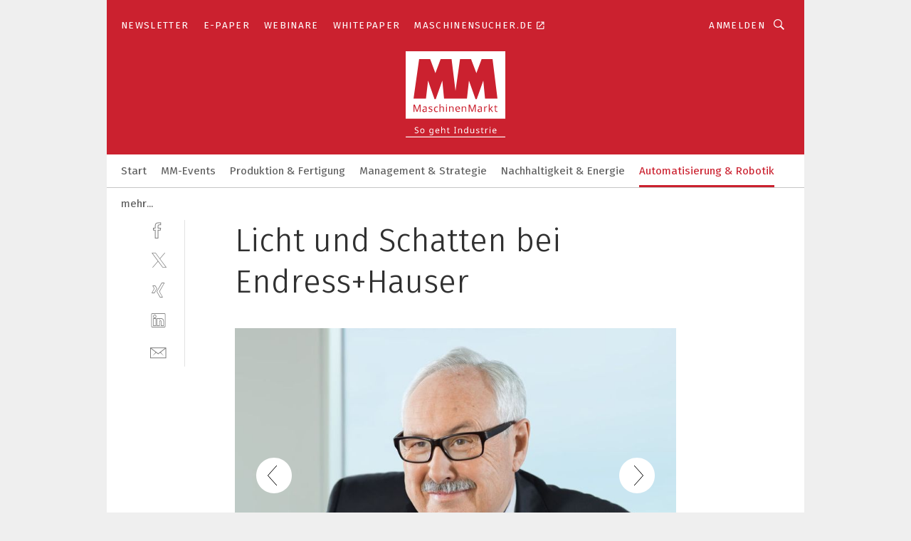

--- FILE ---
content_type: text/html; charset=UTF-8
request_url: https://www.maschinenmarkt.vogel.de/licht-und-schatten-bei-endresshauser-gal-532159/?p=6
body_size: 45161
content:
<!DOCTYPE html><html lang="de">
<head>
			<meta http-equiv="X-UA-Compatible" content="IE=edge">
	<meta http-equiv="Content-Type" content="text/html; charset=UTF-8">
<meta name="charset" content="utf-8">
<meta name="language" content="de">
<meta name="robots" content="INDEX,FOLLOW,NOODP">
<meta property="description" content="Michael Ziesemer  wechselt zum 1. Juni 2016 in den Verwaltungsrat der Endress+Hauser Gruppe.">
<meta property="og:description" content="Michael Ziesemer  wechselt zum 1. Juni 2016 in den Verwaltungsrat der Endress+Hauser Gruppe.">
<meta property="og:title" content="Licht und Schatten bei Endress+Hauser">
<meta property="og:image" content="https://cdn1.vogel.de/EK1-7HDwkampElkOdvuf31jerpA=/fit-in/300x300/filters:format(jpg):quality(80)/images.vogel.de/vogelonline/bdb/1017900/1017992/original.jpg">
<meta property="og:image:width" content="300">
<meta property="og:image:height" content="300">
<meta name="theme-color" content="#ffffff">
<meta name="msapplication-TileColor" content="#ffffff">
<meta name="apple-mobile-web-app-title" content="MM MaschinenMarkt">
<meta name="application-name" content="MM MaschinenMarkt">
<meta name="facebook-domain-verification" content="vnhbv6pvmnx02xqa6168rp3yprrsjp">	<meta name="viewport" content="width=device-width,initial-scale=1.0">
	<meta name="robots" content="max-snippet:-1, max-image-preview:large, max-video-preview:-1">

<title>Licht und Schatten bei Endress+Hauser ||  Bild 6 / 10</title>
<link href="https://www.maschinenmarkt.vogel.de/licht-und-schatten-bei-endresshauser-gal-532159/?p=6" rel="canonical">
<link href="https://cdn2.vogel.de/applications/3/scss/basic.css?v=1.075" media="screen,print" rel="stylesheet" type="text/css">
	<link rel="preconnect" href="https://cdn1.vogel.de/" crossorigin>
	<link rel="dns-prefetch" href="https://cdn1.vogel.de">
	<link rel="preconnect" href="https://cdn2.vogel.de/" crossorigin>
	<link rel="dns-prefetch" href="https://cdn2.vogel.de">
	<link rel="preconnect" href="https://c.delivery.consentmanager.net">
	<link rel="preconnect" href="https://cdn.consentmanager.net">
	<link rel="apple-touch-icon" sizes="180x180" href="/apple-touch-icon.png">
	<link rel="icon" type="image/png" sizes="192x192" href="/web-app-manifest-192x192.png">
	<link rel="icon" type="image/png" sizes="512x512" href="/web-app-manifest-512x512.png">
	<link rel="icon" type="image/png" sizes="96x96" href="/favicon-96x96.png">
	<link rel="icon" type="image/svg+xml" href="/favicon.svg">
	<link rel="shortcut icon" type="image/x-icon" href="/favicon.ico">
	<link rel="icon" type="image/x-icon" href="/favicon.ico">
	<link rel="alternate" href="/rss/news.xml"
	      type="application/rss+xml" title="RSS-Feed News">
	<link rel="alternate" href="/atom/news.xml"
	      type="application/atom+xml" title="ATOM-Feed News">

<script  src="https://cdn2.vogel.de/js/bundle.js?v=1.3"></script>
<script >
    //<!--
    window.gdprAppliesGlobally=true;if(!("cmp_id" in window)||window.cmp_id<1){window.cmp_id=28861}if(!("cmp_cdid" in window)){window.cmp_cdid="dad7ce8852c7"}if(!("cmp_params" in window)){window.cmp_params="&usedesign=36358"}if(!("cmp_host" in window)){window.cmp_host="b.delivery.consentmanager.net"}if(!("cmp_cdn" in window)){window.cmp_cdn="cdn.consentmanager.net"}if(!("cmp_proto" in window)){window.cmp_proto="https:"}if(!("cmp_codesrc" in window)){window.cmp_codesrc="1"}window.cmp_getsupportedLangs=function(){var b=["DE","EN","FR","IT","NO","DA","FI","ES","PT","RO","BG","ET","EL","GA","HR","LV","LT","MT","NL","PL","SV","SK","SL","CS","HU","RU","SR","ZH","TR","UK","AR","BS"];if("cmp_customlanguages" in window){for(var a=0;a<window.cmp_customlanguages.length;a++){b.push(window.cmp_customlanguages[a].l.toUpperCase())}}return b};window.cmp_getRTLLangs=function(){var a=["AR"];if("cmp_customlanguages" in window){for(var b=0;b<window.cmp_customlanguages.length;b++){if("r" in window.cmp_customlanguages[b]&&window.cmp_customlanguages[b].r){a.push(window.cmp_customlanguages[b].l)}}}return a};window.cmp_getlang=function(j){if(typeof(j)!="boolean"){j=true}if(j&&typeof(cmp_getlang.usedlang)=="string"&&cmp_getlang.usedlang!==""){return cmp_getlang.usedlang}var g=window.cmp_getsupportedLangs();var c=[];var f=location.hash;var e=location.search;var a="languages" in navigator?navigator.languages:[];if(f.indexOf("cmplang=")!=-1){c.push(f.substr(f.indexOf("cmplang=")+8,2).toUpperCase())}else{if(e.indexOf("cmplang=")!=-1){c.push(e.substr(e.indexOf("cmplang=")+8,2).toUpperCase())}else{if("cmp_setlang" in window&&window.cmp_setlang!=""){c.push(window.cmp_setlang.toUpperCase())}else{if(a.length>0){for(var d=0;d<a.length;d++){c.push(a[d])}}}}}if("language" in navigator){c.push(navigator.language)}if("userLanguage" in navigator){c.push(navigator.userLanguage)}var h="";for(var d=0;d<c.length;d++){var b=c[d].toUpperCase();if(g.indexOf(b)!=-1){h=b;break}if(b.indexOf("-")!=-1){b=b.substr(0,2)}if(g.indexOf(b)!=-1){h=b;break}}if(h==""&&typeof(cmp_getlang.defaultlang)=="string"&&cmp_getlang.defaultlang!==""){return cmp_getlang.defaultlang}else{if(h==""){h="EN"}}h=h.toUpperCase();return h};(function(){var n=document;var p=n.getElementsByTagName;var q=window;var f="";var b="_en";if("cmp_getlang" in q){f=q.cmp_getlang().toLowerCase();if("cmp_customlanguages" in q){for(var h=0;h<q.cmp_customlanguages.length;h++){if(q.cmp_customlanguages[h].l.toUpperCase()==f.toUpperCase()){f="en";break}}}b="_"+f}function g(i,e){var t="";i+="=";var s=i.length;var d=location;if(d.hash.indexOf(i)!=-1){t=d.hash.substr(d.hash.indexOf(i)+s,9999)}else{if(d.search.indexOf(i)!=-1){t=d.search.substr(d.search.indexOf(i)+s,9999)}else{return e}}if(t.indexOf("&")!=-1){t=t.substr(0,t.indexOf("&"))}return t}var j=("cmp_proto" in q)?q.cmp_proto:"https:";if(j!="http:"&&j!="https:"){j="https:"}var k=("cmp_ref" in q)?q.cmp_ref:location.href;var r=n.createElement("script");r.setAttribute("data-cmp-ab","1");var c=g("cmpdesign","");var a=g("cmpregulationkey","");var o=g("cmpatt","");r.src=j+"//"+q.cmp_host+"/delivery/cmp.php?"+("cmp_id" in q&&q.cmp_id>0?"id="+q.cmp_id:"")+("cmp_cdid" in q?"cdid="+q.cmp_cdid:"")+"&h="+encodeURIComponent(k)+(c!=""?"&cmpdesign="+encodeURIComponent(c):"")+(a!=""?"&cmpregulationkey="+encodeURIComponent(a):"")+(o!=""?"&cmpatt="+encodeURIComponent(o):"")+("cmp_params" in q?"&"+q.cmp_params:"")+(n.cookie.length>0?"&__cmpfcc=1":"")+"&l="+f.toLowerCase()+"&o="+(new Date()).getTime();r.type="text/javascript";r.async=true;if(n.currentScript&&n.currentScript.parentElement){n.currentScript.parentElement.appendChild(r)}else{if(n.body){n.body.appendChild(r)}else{var m=p("body");if(m.length==0){m=p("div")}if(m.length==0){m=p("span")}if(m.length==0){m=p("ins")}if(m.length==0){m=p("script")}if(m.length==0){m=p("head")}if(m.length>0){m[0].appendChild(r)}}}var r=n.createElement("script");r.src=j+"//"+q.cmp_cdn+"/delivery/js/cmp"+b+".min.js";r.type="text/javascript";r.setAttribute("data-cmp-ab","1");r.async=true;if(n.currentScript&&n.currentScript.parentElement){n.currentScript.parentElement.appendChild(r)}else{if(n.body){n.body.appendChild(r)}else{var m=p("body");if(m.length==0){m=p("div")}if(m.length==0){m=p("span")}if(m.length==0){m=p("ins")}if(m.length==0){m=p("script")}if(m.length==0){m=p("head")}if(m.length>0){m[0].appendChild(r)}}}})();window.cmp_addFrame=function(b){if(!window.frames[b]){if(document.body){var a=document.createElement("iframe");a.style.cssText="display:none";if("cmp_cdn" in window&&"cmp_ultrablocking" in window&&window.cmp_ultrablocking>0){a.src="//"+window.cmp_cdn+"/delivery/empty.html"}a.name=b;document.body.appendChild(a)}else{window.setTimeout(window.cmp_addFrame,10,b)}}};window.cmp_rc=function(h){var b=document.cookie;var f="";var d=0;while(b!=""&&d<100){d++;while(b.substr(0,1)==" "){b=b.substr(1,b.length)}var g=b.substring(0,b.indexOf("="));if(b.indexOf(";")!=-1){var c=b.substring(b.indexOf("=")+1,b.indexOf(";"))}else{var c=b.substr(b.indexOf("=")+1,b.length)}if(h==g){f=c}var e=b.indexOf(";")+1;if(e==0){e=b.length}b=b.substring(e,b.length)}return(f)};window.cmp_stub=function(){var a=arguments;__cmp.a=__cmp.a||[];if(!a.length){return __cmp.a}else{if(a[0]==="ping"){if(a[1]===2){a[2]({gdprApplies:gdprAppliesGlobally,cmpLoaded:false,cmpStatus:"stub",displayStatus:"hidden",apiVersion:"2.0",cmpId:31},true)}else{a[2](false,true)}}else{if(a[0]==="getUSPData"){a[2]({version:1,uspString:window.cmp_rc("")},true)}else{if(a[0]==="getTCData"){__cmp.a.push([].slice.apply(a))}else{if(a[0]==="addEventListener"||a[0]==="removeEventListener"){__cmp.a.push([].slice.apply(a))}else{if(a.length==4&&a[3]===false){a[2]({},false)}else{__cmp.a.push([].slice.apply(a))}}}}}}};window.cmp_gppstub=function(){var a=arguments;__gpp.q=__gpp.q||[];if(!a.length){return __gpp.q}var g=a[0];var f=a.length>1?a[1]:null;var e=a.length>2?a[2]:null;if(g==="ping"){return{gppVersion:"1.0",cmpStatus:"stub",cmpDisplayStatus:"hidden",apiSupport:[],currentAPI:"",cmpId:31}}else{if(g==="addEventListener"){__gpp.e=__gpp.e||[];if(!("lastId" in __gpp)){__gpp.lastId=0}__gpp.lastId++;var c=__gpp.lastId;__gpp.e.push({id:c,callback:f});return{eventName:"listenerRegistered",listenerId:c,data:true}}else{if(g==="removeEventListener"){var h=false;__gpp.e=__gpp.e||[];for(var d=0;d<__gpp.e.length;d++){if(__gpp.e[d].id==e){__gpp.e[d].splice(d,1);h=true;break}}return{eventName:"listenerRemoved",listenerId:e,data:h}}else{if(g==="hasSection"||g==="getSection"||g==="getField"||g==="getGPPString"){return null}else{__gpp.q.push([].slice.apply(a))}}}}};window.cmp_msghandler=function(d){var a=typeof d.data==="string";try{var c=a?JSON.parse(d.data):d.data}catch(f){var c=null}if(typeof(c)==="object"&&c!==null&&"__cmpCall" in c){var b=c.__cmpCall;window.__cmp(b.command,b.parameter,function(h,g){var e={__cmpReturn:{returnValue:h,success:g,callId:b.callId}};d.source.postMessage(a?JSON.stringify(e):e,"*")})}if(typeof(c)==="object"&&c!==null&&"__uspapiCall" in c){var b=c.__uspapiCall;window.__uspapi(b.command,b.version,function(h,g){var e={__uspapiReturn:{returnValue:h,success:g,callId:b.callId}};d.source.postMessage(a?JSON.stringify(e):e,"*")})}if(typeof(c)==="object"&&c!==null&&"__tcfapiCall" in c){var b=c.__tcfapiCall;window.__tcfapi(b.command,b.version,function(h,g){var e={__tcfapiReturn:{returnValue:h,success:g,callId:b.callId}};d.source.postMessage(a?JSON.stringify(e):e,"*")},b.parameter)}if(typeof(c)==="object"&&c!==null&&"__gppCall" in c){var b=c.__gppCall;window.__gpp(b.command,function(h,g){var e={__gppReturn:{returnValue:h,success:g,callId:b.callId}};d.source.postMessage(a?JSON.stringify(e):e,"*")},b.parameter,"version" in b?b.version:1)}};window.cmp_setStub=function(a){if(!(a in window)||(typeof(window[a])!=="function"&&typeof(window[a])!=="object"&&(typeof(window[a])==="undefined"||window[a]!==null))){window[a]=window.cmp_stub;window[a].msgHandler=window.cmp_msghandler;window.addEventListener("message",window.cmp_msghandler,false)}};window.cmp_setGppStub=function(a){if(!(a in window)||(typeof(window[a])!=="function"&&typeof(window[a])!=="object"&&(typeof(window[a])==="undefined"||window[a]!==null))){window[a]=window.cmp_gppstub;window[a].msgHandler=window.cmp_msghandler;window.addEventListener("message",window.cmp_msghandler,false)}};window.cmp_addFrame("__cmpLocator");if(!("cmp_disableusp" in window)||!window.cmp_disableusp){window.cmp_addFrame("__uspapiLocator")}if(!("cmp_disabletcf" in window)||!window.cmp_disabletcf){window.cmp_addFrame("__tcfapiLocator")}if(!("cmp_disablegpp" in window)||!window.cmp_disablegpp){window.cmp_addFrame("__gppLocator")}window.cmp_setStub("__cmp");if(!("cmp_disabletcf" in window)||!window.cmp_disabletcf){window.cmp_setStub("__tcfapi")}if(!("cmp_disableusp" in window)||!window.cmp_disableusp){window.cmp_setStub("__uspapi")}if(!("cmp_disablegpp" in window)||!window.cmp_disablegpp){window.cmp_setGppStub("__gpp")};
    //-->
</script>
<script >
    //<!--
    
				window.cmp_block_inline = true;
				window.cmp_block_unkown = false;
				window.cmp_block_sync = false;
				window.cmp_block_img = false;
				window.cmp_block_samedomain = false;
				window.cmp_setlang = "DE";
			
    //-->
</script>
<script  src="https://cdn2.vogel.de/js/vendors/touchswipe/jquery.touchswipe.min.js"></script>
<script type="text/plain" data-cmp-vendor="c5035" class="cmplazyload" data-cmp-block="contentpass">
    //<!--
    
                             
                     function isFirefox() {
                            return navigator.userAgent.toLowerCase().indexOf("firefox") >= 0;
                            }
                         $(document).ready(function () {
                         console.log(isFirefox());
                        var is_adblocker = false;
                        // keine Recht für Google
                        if (typeof adsBlocked == "undefined") {
                            function adsBlocked(callback) {
                                if (typeof __tcfapi != "undefined") {
                                    __tcfapi("addEventListener", 2, function (tcData, success) {
                                        var x = __tcfapi("getCMPData");
                                        if (
                                            "purposeConsents" in x &&
                                            "1" in x.purposeConsents && x.purposeConsents["1"] &&
                                            "vendorConsents" in x && "755" in x.vendorConsents && x.vendorConsents["755"]
                                        ) {
                                            if(isFirefox()){
                                            
                                                $req = fetch(new Request("https://pagead2.googlesyndication.com",{method:"HEAD",mode:"no-cors"}));
                                                $req.then(function (response) {
                                                    return response;
                                                }).then(function (response) {
                                                    callback(false);
                                                }).catch(function (exception) {
                                                    callback(true);
                                                });
                                            }
                                            else{
                                                var ADS_URL = "https://pagead2.googlesyndication.com/pagead/js/adsbygoogle.js";
                                                var xhr = new XMLHttpRequest();
                                                xhr.onreadystatechange = function () {
                                                    if (xhr.readyState == XMLHttpRequest.DONE) {
                                                        callback(xhr.status === 0 || xhr.responseURL !== ADS_URL);
                                                    }
                                                };
                                                xhr.open("HEAD", ADS_URL, true);
                                                xhr.send(null);
                                            }
                                           
                                            
                        
                                        } else {
                                            callback(true);
                                        }
                                    });
                                } else {
                                    callback(true);
                                }
                            }
                        }
                        // AdsBlocked - Funktion wird erst später geladen und auch nicht mit Contentpass!!!!
                        adsBlocked(function (blocked) {
                            is_adblocker = !!blocked ;
                            console.log(is_adblocker?"Ads blocked":"Ads not Blocked");
                            if (typeof __tcfapi != "undefined") {
                                __tcfapi("addEventListener", 2, function (tcData, success) {
                                    var cmpdata = __tcfapi("getCMPData");
                                    // Wenn keine Zustimmung für GoogleAds vorhanden ist
                                    if ((!success ||
                                            is_adblocker ||
                                            !("vendorConsents" in cmpdata) ||
                                            !("755" in cmpdata.vendorConsents) ||
                                            !(cmpdata.vendorConsents["755"])) && 
                                            (tcData.eventStatus === "tcloaded" || tcData.eventStatus === "useractioncomplete")
                                        ) {
                                        $.get("/wb/1/", function (OBJ_response) {
                                            if (OBJ_response.content) {
                                                var OBJ_element = document.createElement("div");
                                                $(OBJ_element).append(OBJ_response.content);
                                                $("body").prepend(OBJ_element.firstChild);
                                            }
                                        });
                                        $.get("/wb/2/", function (OBJ_response) {
                                            if (OBJ_response.content) {
                                                var OBJ_element_ref = document.getElementById("advertisement_06");
                                                var OBJ_element = document.createElement("div");
                                                $(OBJ_element).append(OBJ_response.content);
                                                OBJ_element_ref.append(OBJ_element.firstChild);
                                            }
                                        });
                                        $.get("/wb/3/", function (OBJ_response) {
                                            if (OBJ_response.content) {
                                                var OBJ_element_ref = document.getElementById("advertisement_04");
                                                var OBJ_element = document.createElement("div");
                                                $(OBJ_element).append(OBJ_response.content);
                                                OBJ_element_ref.append(OBJ_element.firstChild);
                                            }
                                        });
                                    }
                                    __tcfapi("removeEventListener", 2, function (success) {}, tcData.listenerId);
                                });
                            }
                        });
                        });
    //-->
</script>
	<!--[if lt IE 9]>
	<script>document.createElement("video");
	document.createElement("header");
	document.createElement("section");
	document.createElement("article");
	document.createElement("footer");</script>
	<![endif]-->

    <script type="text/plain" class="cmplazyload" data-cmp-vendor="755">
        const googleAdUrl = 'https://pagead2.googlesyndication.com/pagead/js/adsbygoogle.js';
        try {
            fetch(new Request(googleAdUrl)).catch(_ => dataLayer.push({'event':'AdBlocker'}));
        } catch (e) {
            dataLayer.push({'event':'AdBlocker'});
        }
    </script>
    <!-- truffle.one blockiert bis zum Consent -->
    <script type="text/plain" class="cmplazyload" data-cmp-vendor="c58464">
        var jss = document.getElementsByTagName("script");
        for (var j = jss.length; j >= 0; j--) {
            if (jss[j]) {
                if (jss[j].getAttribute("src") && jss[j].getAttribute("src").indexOf("api.truffle.one/static/getWebData.js") != -1) {
                    jss[j].parentNode.removeChild(jss[j]);
                }
            }
        }
        var t1_params = t1_params || [];
        t1_params.push(["118", "118"]);
        var t = document["createElement"]("script"), i;
        t["type"] = "text/javascript";
        t["src"] = window["location"]["href"]["split"]("/")[0] + "//api.truffle.one/static/getWebData.js";
        i = document["getElementsByTagName"]("script")[0];
        i["parentNode"]["insertBefore"](t, i);
    </script>
	
    <script class="cmplazyload" data-cmp-block="contentpass" data-cmp-vendor="755"
            data-cmp-src="https://securepubads.g.doubleclick.net/tag/js/gpt.js" type="text/plain"></script>

    <script type="text/plain" class="cmplazyload" data-cmp-vendor="755" data-cmp-block="contentpass">
        var googletag = googletag || {};
        googletag.cmd = googletag.cmd || [];
    </script>

            <!-- This nees to be 'text/plain' otherwise banners wont work -->
	    <!-- GPT -->
	    <script type="text/plain" class="cmplazyload" data-cmp-vendor="755" data-cmp-block="contentpass">

		    try
		    {
			    // Array anlegen fuer spaetere Speicherung
			    var ARR_unknown_slots = [];

			    googletag.cmd.push(function ()
			    {

				    // Client
				    var STR_client = "/2686/maschinenmarkt.vogel.de/automatisierung-robotik_gallery";

                    // Groessen
                    var ARR_sizes = [{"type":"slot","size":[[960,252],[980,90],[728,90],[468,60],[1,1]],"mappings":[[[0,0],[1,1]],[[1025,0],[[960,252],[728,90],[468,60],[1,1]]],[[1300,0],[[960,252],[980,90],[728,90],[468,60],[1,1]]]],"id":"advertisement_01"},{"type":"slot","size":[[420,600],[300,600],[160,600],[1,1]],"mappings":[[[0,0],[1,1]],[[1025,0],[[420,600],[300,600],[160,600],[1,1]]]],"id":"advertisement_02"},{"type":"slot","size":[[161,600],[121,600],[1,1]],"mappings":[[[0,0],[1,1]],[[1025,0],[[161,600],[121,600],[1,1]]]],"id":"advertisement_03"},{"type":"slot","size":[[1180,250],[960,250],[728,91],[301,630],[301,330],[301,280],[301,180]],"mappings":[[[0,0],[[301,180],[301,280],[1,1]]],[[1025,0],[[960,250],[728,91],[1,1]]],[[1541,0],[[1180,250],[960,250],[728,91],[1,1]]]],"id":"advertisement_04"},{"type":"slot","size":[[300,631],[300,630],[300,331],[300,330],[300,281],[300,280],[1,1]],"mappings":[[[0,0],[[300,631],[300,630],[300,331],[300,330],[300,281],[300,280],[1,1]]]],"id":"advertisement_06"}];

                    // Groessen durchlaufen
                    for (var INT_i = 0; INT_i < ARR_sizes.length; INT_i++) {

                        // Mapping vorhanden
                        if (ARR_sizes[INT_i].mappings) {

                            // Mappings durchlaufen
                            var OBJ_size_mapping = googletag.sizeMapping();
                            for (var INT_j = 0; INT_j < ARR_sizes[INT_i].mappings.length; INT_j++) {
                                OBJ_size_mapping.addSize(ARR_sizes[INT_i].mappings[INT_j][0], ARR_sizes[INT_i].mappings[INT_j][1]);
                            } // end for

                        } // end if

                        // Typen
                        switch (ARR_sizes[INT_i].type) {

                            // Slot:
                            case "slot":
                                googletag
                                    .defineSlot(STR_client, ARR_sizes[INT_i].size, ARR_sizes[INT_i].id)
                                    .defineSizeMapping(OBJ_size_mapping.build())
                                    .setCollapseEmptyDiv(true, true)
                                    .addService(googletag.pubads());
                                console.debug("Ad Slot " + ARR_sizes[INT_i].id + " created " );
                                break;
                                
                            //Fluid
                            case "fluid":
                                googletag
                                    .defineSlot(ARR_sizes[INT_i].path, ARR_sizes[INT_i].size, ARR_sizes[INT_i].id)
                                    .setCollapseEmptyDiv(true, true)
                                    .addService(googletag.pubads());
                                console.debug("Ad Slot " + ARR_sizes[INT_i].id + " created ");
                                break;

                            default:
	                            console.debug("Ad Slot unknown");

                        } // end switch

                    } // end for
console.debug("hier beginnt targeting 'wallpaper'");
	                // Banner aktivieren
	                googletag.pubads().setTargeting("kw", 'wallpaper');
console.debug("hier targeting ende 'wallpaper'");
console.debug("slotRequested anfang");
	                googletag.pubads().addEventListener("slotRequested", function (event)
	                {
		                // Nachricht in Konsole
		                console.debug("Ad Slot " + event.slot.getSlotElementId() + " requested");
	                });

                    googletag.pubads().addEventListener("slotResponseReceived", function (event) {
                        // Nachricht in Konsole
                        console.debug("Ad Slot " + event.slot.getSlotElementId() + " response received");
                    });
                    googletag.pubads().addEventListener("slotRenderEnded", function (event) {

                        try {

                            // Creative geladen
                            if (
                                //typeof event.creativeId !== "undefined" && event.creativeId !== null &&
                                typeof event.slot !== "undefined"
                            ) {

                                // Slot nicht leer
                                if (!event.isEmpty) {

                                    // Nachricht in Konsole
                                    console.debug("Ad Slot " + event.slot.getSlotElementId() + " rendered");
                                    
                                    // Slot als jQuery Objekt speichern
                                    var OBJ_slot = $("div#" + event.slot.getSlotElementId());

                                    // Slot einblenden (falls ausgeblendet)
                                    OBJ_slot.show();
                                    
                                    // Eigene Slots durchlaufen (keine Manipulation von z.B. BusinessAd)
                                    var BOO_found = false;

                                    for (var INT_i = 0; INT_i < ARR_sizes.length; INT_i++) {

                                        // Slot bekannt
                                        if (event.slot.getSlotElementId() === ARR_sizes[INT_i].id) {

                                            // Element gefunden
                                            BOO_found = true;
                                         
                                            // iFrame
                                            var OBJ_iframe = OBJ_slot.find("iframe");


                                            // Kein iFrame, aber Tracking-Pixel
                                            if (
                                                OBJ_slot.find("ins>ins").length > 0 &&
                                                OBJ_slot.find("ins>ins").height() === 1
                                            ) {

                                                // Slot ausblenden
                                                OBJ_slot.hide();

                                                // Nachricht in Konsole
                                                console.debug("Ad Slot " + event.slot.getSlotElementId() +
                                                    " hidden (ins)");

                                            }
                                            // iFrame vorhanden
                                            else if (OBJ_iframe.length > 0) {
                                                // iFrame
                                                var OBJ_iframe_content = OBJ_iframe.contents();

                                                // Tracking-Pixel nicht vorhanden
                                                if (
                                                    (
                                                        OBJ_iframe_content.find("body>img").length === 0 ||
                                                        OBJ_iframe_content.find("body>img").height() > 1
                                                    ) &&
                                                    (
                                                        OBJ_iframe_content.find("body>div>img").length ===
                                                        0 ||
                                                        OBJ_iframe_content.find("body>div>img").height() >
                                                        1
                                                    ) &&
                                                    OBJ_iframe_content.find("body>div>amp-pixel").length ===
                                                    0 &&
                                                    OBJ_iframe_content.find("body>amp-pixel").length === 0
                                                ) {
                                                    let native_ad = OBJ_iframe_content.find(".native-ad").length;
                                                    
                                                    // Background transparent im iFrame
                                                    OBJ_iframe_content.find("head").append('<style type="text/css">body{background: transparent !important;}</style>');

                                                    if(native_ad == 1){

                                                        // Stylesheet ebenfalls in iFrame kopieren
                                                        var STR_stylesheet = "https://cdn2.vogel.de/applications/3/scss/native-ads.css?v=0.19";
                                                        OBJ_iframe_content.find("head").append($("<link/>", {
                                                            rel: "stylesheet",
                                                            href: STR_stylesheet,
                                                            type: "text/css"
                                                        }));
                                                         // CSS-Klasse der Buchung nach aussen uebertragen (nur div)
                                                        OBJ_slot.find("div:first").addClass(
                                                            OBJ_iframe_content.find(".native-ad").attr("class")
                                                        );
                                                        // Klasse in Iframe löschen
                                                        OBJ_iframe_content.find(".native-ad").attr("class","");
    
                                                        OBJ_slot.find("div:first").addClass(
                                                        OBJ_iframe_content.find("body>div>article:not(#whitespace_click)").attr("class")
                                                        );

                                                        OBJ_slot.find("div:first").addClass(
                                                        OBJ_iframe_content.find("body>article:not(#whitespace_click)").attr("class")
                                                        );
                                                    OBJ_iframe_content.find("body>div>article:not(#whitespace_click)").attr("class", "");
                                                    OBJ_iframe_content.find("body>article:not(#whitespace_click)").attr("class", "");
    
                                                        // Nachricht in Konsole
                                                        console.debug("Ad Slot " + event.slot.getSlotElementId() +
                                                            " manipulated: native-ad");

                                                    }else{
                                                    let infClasses = ".lb728, .fs468, .sky, .ca300, .hs2, .sky_hs2, .hs1_160, .hs1_120, .sky_hs1,.sky_hs2, .billboard,.sky_bg980_r,.bb399, .sky, .sky_left, .billboard_inText,.sky_second_160,.sky_second_161,.sky_fixed,.bg_lb, .wall_lb";
                                                    // CSS-Klasse der Buchung nach aussen uebertragen (nur div)
                                                    OBJ_slot.find("div:first").addClass(
                                                        OBJ_iframe_content.find(infClasses).attr("class")
                                                    );
                                                    // Nach Außen übertragene Klasse entfernen
                                                    OBJ_iframe_content.find(infClasses).attr("class", "");
                                               
                                                    // Style und whitespace_click muss mit raus fuer brandgate
                                                    OBJ_iframe_content.find("body>style:first").clone().insertBefore(OBJ_slot.find("div:first"));
                                                    OBJ_iframe_content.find("div#whitespace_click").css('height', '100%');
                                                    OBJ_iframe_content.find("div#whitespace_click").insertBefore(OBJ_slot.find("div:first"));


                                                    // Nachricht in Konsole
                                                    console.debug("Ad Slot " + event.slot.getSlotElementId() +
                                                        " manipulated no native-ad");
                                                    }
                                                    
                                                    
                                                } else {

                                                    // Slot ausblenden
                                                    OBJ_iframe.hide();

                                                    // Nachricht in Konsole
                                                    console.debug("Ad Slot " + event.slot.getSlotElementId() +
                                                        " hidden (iframe img/amp-pixel)");

                                                } // end if

                                            }
                                            // Kein iFrame, aber Tracking-Pixel
                                            else if (OBJ_slot.find("img").height() === 1) {

                                                // Slot ausblenden
                                                OBJ_slot.hide();

                                                // Nachricht in Konsole
                                                console.debug("Ad Slot " + event.slot.getSlotElementId() +
                                                    " hidden (img)");

                                            } // end if

                                        } // end if

                                    } // end for

                                    // Slot nicht gefunden
                                    if (!BOO_found) {

                                        // Slot merken, ausblenden und Nachrichten in Konsole
                                        var STR_ba_id = event.slot.getSlotElementId();

                                        setTimeout(function () {
                                            var OBJ_ba = $("#" + STR_ba_id);
                                            if (
                                                OBJ_ba.is(":visible") === false ||
                                                OBJ_ba.is(":hidden") === true
                                            ) {
                                                ARR_unknown_slots.push(STR_ba_id);
                                                console.debug("Ad Slot " + STR_ba_id + " unknown empty");
                                            } else {
                                                console.debug("Ad Slot " + STR_ba_id + " unkown");
                                            }
                                        }, 500);

                                    } // end if

                                } else {
                                    // Entfernen von nicht gerenderten Werbeanzeigen, damit Darstellung in Zweierelement passt
									let adElement = document.getElementById(event.slot.getSlotElementId());
									
									if (adElement && adElement.parentNode) {
									    let parentNodeOfAdDiv = adElement.parentNode;
									
									    if (
									        parentNodeOfAdDiv.tagName === "SECTION" &&
									        parentNodeOfAdDiv.getAttribute("data-section-id") &&
									        parentNodeOfAdDiv.getAttribute("data-section-id").includes("section_advertisement")
									    ) {
									        parentNodeOfAdDiv.remove();
									    }
									}
                                } // end if

                            } // end if

                        } catch (OBJ_err) {
                            console.debug(OBJ_err);
                        }

                    });
                    
                     							console.debug("ABA_CLIENT_ENABLED is true");
                            if (typeof t1_aba === "function") {
                                try {
                                    // Versuche, t1_aba aufzurufen
                                    t1_aba(googletag, function(updatedGoogletag) {
                                        // enableSingleRequest und enableServices aufrufen, nachdem die Anfrage abgeschlossen ist
                                        updatedGoogletag.pubads().enableSingleRequest();
                                        updatedGoogletag.enableServices();
                                        console.log("T1: GPT enabled after ABA targeting.");
                                        console.debug("Slots created");
                                        googletag = updatedGoogletag;
                                        initDisplay();
                                    });
                                } catch (error) {
                                    // Fallback im Fehlerfall des t1_aba-Aufrufs
                                    console.log("T1: Error calling t1_aba: ", error);
                                    googletag.pubads().enableSingleRequest();
                                    googletag.enableServices();
                                    console.debug("Slots created");
                                    initDisplay();
                                }
                            } else {
                                // Wenn t1_aba nicht definiert ist, enableServices direkt aufrufen
                                console.log("T1: t1_aba not defined");
                                googletag.pubads().enableSingleRequest();
                                googletag.enableServices();
                                console.debug("Slots created");
                                initDisplay();
                            }
                        
           
                  
                    });
        
                    } catch (OBJ_err) {
                        // Nix
                        console.warn("Ad Error - define /2686/maschinenmarkt.vogel.de/automatisierung-robotik_gallery");
            } // end try
        </script>
                <script type="text/plain" class="cmplazyload" data-cmp-vendor="755" data-cmp-block="contentpass">
            function displaydfp() {
                try {
                    googletag.cmd.push(
                        function () {
                            let d = [];
                            window.googletag.pubads().getSlots().forEach(function(element){
                                if ($("#" + element.getSlotId().getDomId()).length === 0) {
                                    d.push(element.getSlotId().getDomId());
                                } else {
                                    googletag.display(element.getSlotId().getDomId());
                                }
                            });
                            console.debug("all Slots displayed");
                            console.debug({"not used Slots": d});
                        });
                } catch (e) {
                    console.debug(e);
                }
            }
            
            function initDisplay(){
                  if (document.readyState === 'loading') {
                    document.addEventListener('DOMContentLoaded', displaydfp);
                } else {
                    displaydfp();
                }
            }

        </script>
    		<!-- BusinessAd -->
		<script>
			var Ads_BA_ADIDsite = "maschinenmarkt.vogel.de";
			var Ads_BA_ADIDsection = "startseite";//bzw. passende Rubrik
			var Ads_BA_keyword = "";
		</script>
	    <script
			    class="cmplazyload" data-cmp-vendor="755" type="text/plain" data-cmp-block="contentpass" id="ba_script" onload="notifyBA()"
			    src="about:blank" data-cmp-src="https://storage.googleapis.com/ba_utils/maschinenmarkt.vogel.de.js"></script>
	    <script  class="cmplazyload" data-cmp-vendor="755" type="text/plain" data-cmp-block="contentpass">
		    function notifyBA(){
                window.dispatchEvent(new Event("__baCMPReady"));
            }
	    </script>
        <style>
            #Ads_BA_CAD2::before, #Ads_BA_CAD::before {
                content:"Anzeige";
                text-align:center;
                margin-bottom:6px;
                font-size:10px;
                display:block;
            }
        </style>
    
		<!-- GTM Vars -->
	<script>
		var dataLayer = [
			{
				"environment": "production", // Umgebung
				"id": "3", // App-ID
                                				"content_type": "artikelgalerie",
                                                				"logged_in": false, // User is logged in
				"accessToPaid": false, // Access paid
								"dimension1": "mm:artikelgalerie:532159 licht-und-schatten-bei-endresshauser--bild-6-10", // Shortcut:Type:ID
								"dimension2": "mm:themen:automatisierung-robotik", // Shortcut:"themen":Channel
				"dimension4": "532159", // Content-ID
				"dimension7": "/licht-und-schatten-bei-endresshauser-gal-532159/?p=6", // URL
																
			}
		];
	</script>
</head>
<body data-infinity-id="default" data-infinity-type="layout">
<!-- No Bookmark-layer -->    <!-- GTM Code -->
    <noscript>
        <iframe src="https://www.googletagmanager.com/ns.html?id=GTM-W4LGKC6"
                height="0" width="0" style="display:none;visibility:hidden"></iframe>
    </noscript>
    <!-- Automatisches Blockieren vom CMP vermeiden -->
    <script type="text/plain" class="cmplazyload" data-cmp-vendor="s905"  data-cmp-block="contentpass" >(function (w, d, s, l, i)
		{
			w[l] = w[l] || [];
			w[l].push({
				'gtm.start':
					new Date().getTime(), event: 'gtm.js'
			});
			var f = d.getElementsByTagName(s)[0],
				j = d.createElement(s), dl = l != 'dataLayer' ? '&l=' + l : '';
			j.async = true;
			j.src =
				'https://www.googletagmanager.com/gtm.js?id=' + i + dl;
			f.parentNode.insertBefore(j, f);
		})(window, document, 'script', 'dataLayer', 'GTM-W4LGKC6');
	</script>
	<!-- GA Code: no config found -->

<!-- No Jentis --><!-- No Jentis Datalayer -->		<div id="advertisement_01" class="cmplazyload gpt inf-leaderboard" data-cmp-vendor="755"
         data-ad-id="advertisement_01" data-infinity-type="ad" data-infinity-id="v1/advertisement_01">
	</div>
    		<div id="advertisement_02" class="cmplazyload gpt " data-cmp-vendor="755"
         data-ad-id="advertisement_02" data-infinity-type="ad" data-infinity-id="v1/advertisement_02">
	</div>
	    	<div id="advertisement_03" class="cmplazyload gpt " data-cmp-vendor="755"
         data-ad-id="advertisement_03" data-infinity-type="ad" data-infinity-id="v1/advertisement_03">
	</div>
    		<div id="advertisement_11" class="cmplazyload gpt " data-cmp-vendor="755"
         data-ad-id="advertisement_11" data-infinity-type="ad" data-infinity-id="v1/advertisement_11">
	</div>
		<div id="advertisement_12" class="cmplazyload gpt " data-cmp-vendor="755"
         data-ad-id="advertisement_12" data-infinity-type="ad" data-infinity-id="v1/advertisement_12">
	</div>
<div class="inf-website">
	<div id="mainwrapper" class="inf-wrapper">
		<section class="inf-mainheader" data-hj-ignore-attributes>
	<div class="inf-mainheader__wrapper">
		<div class="inf-icon inf-icon--menu inf-mainheader__menu-icon"></div>
		
				
<ul class="inf-servicenav">
    	<a class="inf-btn inf-btn--small inf-btn--info inf-servicenav__btn" title=""
	   href="" style="display: none"></a>
    			<li class="inf-servicenav__item ">
				<a class=" inf-servicenav__link inf-flex inf-flex--a-center" title="Newsletter&#x20;&#x7C;&#x20;MM&#x20;Maschinenmarkt" rel="noopener"
                   href="&#x2F;newsletter&#x2F;anmeldungen&#x2F;" target="_self" id="menu-page_5fd0eb1b3aaa6">

                    					<span class="inf-servicenav__item-name">
                    Newsletter                    </span>
                    				</a>
			</li>
        			<li class="inf-servicenav__item ">
				<a class=" inf-servicenav__link inf-flex inf-flex--a-center" title="E-Paper" rel="noopener"
                   href="&#x2F;e-paper&#x2F;" target="_self" id="menu-page_63b52621147a9">

                    					<span class="inf-servicenav__item-name">
                    E-Paper                    </span>
                    				</a>
			</li>
        			<li class="inf-servicenav__item ">
				<a class=" inf-servicenav__link inf-flex inf-flex--a-center" title="Webinare" rel="noopener"
                   href="&#x2F;webinare&#x2F;" target="_self" id="menu-page_5d934a97c274f">

                    					<span class="inf-servicenav__item-name">
                    Webinare                    </span>
                    				</a>
			</li>
        			<li class="inf-servicenav__item ">
				<a class=" inf-servicenav__link inf-flex inf-flex--a-center" title="Whitepaper" rel="noopener, sponsored"
                   href="&#x2F;whitepaper&#x2F;" target="_self" id="menu-page_5d934c232e31b">

                    					<span class="inf-servicenav__item-name">
                    Whitepaper                    </span>
                    				</a>
			</li>
        			<li class="inf-servicenav__item ">
				<a class="externallink inf-servicenav__link inf-flex inf-flex--a-center" title="Maschinensucher.de" rel="noopener, nofollow"
                   href="https&#x3A;&#x2F;&#x2F;www.maschinensucher.de&#x2F;" target="_blank" id="menu-page_5d934a3df1944">

                    					<span class="inf-servicenav__item-name">
                    Maschinensucher.de                    </span>
                    						<span class="inf-marginleft-micro inf-icon inf-icon--link-extern inf-externallink-icon"></span>
                    				</a>
			</li>
        </ul>

		<div class="inf-mobile-menu">
			<img alt="Mobile-Menu" title="Mobile Menu" class="inf-mobile-menu__dropdown-arrow" src="https://cdn2.vogel.de/img/arrow_dropdown.svg">

			<form action="/suche/"
			      method="get"
			      class="inf-mobile-search">
				<label> <input type="text" placeholder="Suchbegriff eingeben"
				               class="inf-form-input-text inf-mobile-search__input" name="k"> </label>
				<button type="submit" id="search_submit_header-mobile" class="inf-icon inf-icon--search inf-mobile-search__button">
				</button>
			</form>
			
						<div class="inf-mobile-menu__cta-btn-wrapper">
								<a class="inf-btn inf-btn--info inf-full-width" title=""
				   href="" style="display: none"></a>
			</div>
			
						<ul class="inf-mobile-menu__content inf-mobile-menu__content--servicenav">
				<li class="inf-mobile-menu__item					"
			    id="page_5fd0eb1b3aaa6-mobile">
				
								<a title="Newsletter&#x20;&#x7C;&#x20;MM&#x20;Maschinenmarkt"
				   href="&#x2F;newsletter&#x2F;anmeldungen&#x2F;"
					target="_self" rel="noopener"                   class="inf-mobile-menu__link"
                   id="menu-page_5fd0eb1b3aaa6-mobile">
					Newsletter				</a>
				
				
								
			</li>
					<li class="inf-mobile-menu__item					"
			    id="page_63b52621147a9-mobile">
				
								<a title="E-Paper"
				   href="&#x2F;e-paper&#x2F;"
					target="_self" rel="noopener"                   class="inf-mobile-menu__link"
                   id="menu-page_63b52621147a9-mobile">
					E-Paper				</a>
				
				
								
			</li>
					<li class="inf-mobile-menu__item					"
			    id="page_5d934a97c274f-mobile">
				
								<a title="Webinare"
				   href="&#x2F;webinare&#x2F;"
					target="_self" rel="noopener"                   class="inf-mobile-menu__link"
                   id="menu-page_5d934a97c274f-mobile">
					Webinare				</a>
				
				
								
			</li>
					<li class="inf-mobile-menu__item					"
			    id="page_5d934c232e31b-mobile">
				
								<a title="Whitepaper"
				   href="&#x2F;whitepaper&#x2F;"
					target="_self" rel="noopener"                   class="inf-mobile-menu__link"
                   id="menu-page_5d934c232e31b-mobile">
					Whitepaper				</a>
				
				
								
			</li>
					<li class="inf-mobile-menu__item					"
			    id="page_5d934a3df1944-mobile">
				
								<a title="Maschinensucher.de"
				   href="https&#x3A;&#x2F;&#x2F;www.maschinensucher.de&#x2F;"
					target="_blank" rel="noopener"                   class="inf-mobile-menu__link"
                   id="menu-page_5d934a3df1944-mobile">
					Maschinensucher.de				</a>
				
				
								
			</li>
		</ul>
			
			<ul class="inf-mobile-menu__content">
				<li class="inf-mobile-menu__item					"
			    id="home-mobile">
				
								<a title="MM&#x20;MaschinenMarkt&#x20;-&#x20;So&#x20;geht&#x20;Industrie"
				   href="&#x2F;"
					target="_self" rel="noopener"                   class="inf-mobile-menu__link"
                   id="menu-home-mobile">
									</a>
				
				
								
			</li>
					<li class="inf-mobile-menu__item					"
			    id="page_6968dc1dd6775-mobile">
				
								<a title="MM-Events"
				   href="&#x2F;MM-Events&#x2F;"
					target="_self" rel="noopener"                   class="inf-mobile-menu__link"
                   id="menu-page_6968dc1dd6775-mobile">
					MM-Events				</a>
				
				
								
			</li>
					<li class="inf-mobile-menu__item					"
			    id="page_5f7dd479d3783-mobile">
				
								<a title="Produktion&#x20;&amp;&#x20;Fertigung"
				   href="&#x2F;produktion-fertigung&#x2F;"
					target="_self" rel="noopener"                   class="inf-mobile-menu__link"
                   id="menu-page_5f7dd479d3783-mobile">
					Produktion &amp; Fertigung				</a>
				
				
								
			</li>
					<li class="inf-mobile-menu__item					"
			    id="page_5f7e09cfde9a0-mobile">
				
								<a title="Management&#x20;&amp;&#x20;Strategie"
				   href="&#x2F;management-strategie&#x2F;"
					target="_self" rel="noopener"                   class="inf-mobile-menu__link"
                   id="menu-page_5f7e09cfde9a0-mobile">
					Management &amp; Strategie				</a>
				
				
								
			</li>
					<li class="inf-mobile-menu__item					"
			    id="page_6401e773c7a8c-mobile">
				
								<a title="Nachhaltigkeit&#x20;&amp;&#x20;Energie"
				   href="&#x2F;nachhaltigkeit-energie&#x2F;"
					target="_self" rel="noopener"                   class="inf-mobile-menu__link"
                   id="menu-page_6401e773c7a8c-mobile">
					Nachhaltigkeit &amp; Energie				</a>
				
				
								
			</li>
					<li class="inf-mobile-menu__item					 inf-mobile-menu__item--active"
			    id="page_5f5f73c651e61-mobile">
				
								<a title="Automatisierung&#x20;&amp;&#x20;Robotik&#x20;&#x7C;&#x20;Maschinenmarkt"
				   href="&#x2F;automatisierung-robotik&#x2F;"
					target="_self" rel="noopener"                   class="inf-mobile-menu__link inf-mobile-menu__link--active"
                   id="menu-page_5f5f73c651e61-mobile">
					Automatisierung &amp; Robotik				</a>
				
				
								
			</li>
					<li class="inf-mobile-menu__item					"
			    id="page_5f7dd8526a7df-mobile">
				
								<a title="Konstruktion&#x20;&amp;&#x20;Entwicklung"
				   href="&#x2F;konstruktion-entwicklung&#x2F;"
					target="_self" rel="noopener"                   class="inf-mobile-menu__link"
                   id="menu-page_5f7dd8526a7df-mobile">
					Konstruktion &amp; Entwicklung				</a>
				
				
								
			</li>
					<li class="inf-mobile-menu__item					"
			    id="page_5f7dd530b9d44-mobile">
				
								<a title="Smart&#x20;Manufacturing"
				   href="&#x2F;smart-manufacturing&#x2F;"
					target="_self" rel="noopener"                   class="inf-mobile-menu__link"
                   id="menu-page_5f7dd530b9d44-mobile">
					Smart Manufacturing				</a>
				
				
								
			</li>
					<li class="inf-mobile-menu__item					"
			    id="page_5f7dd60b71d30-mobile">
				
								<a title="Forschung&#x20;&amp;&#x20;Innovation"
				   href="&#x2F;forschung-innovation&#x2F;"
					target="_self" rel="noopener"                   class="inf-mobile-menu__link"
                   id="menu-page_5f7dd60b71d30-mobile">
					Forschung &amp; Innovation				</a>
				
				
								
			</li>
					<li class="inf-mobile-menu__item					"
			    id="page_5e723f178340f-mobile">
				
								<a title="Corona&#x20;Spezial"
				   href="&#x2F;corona&#x2F;"
					target="_self" rel="noopener"                   class="inf-mobile-menu__link"
                   id="menu-page_5e723f178340f-mobile">
					Corona Spezial				</a>
				
				
								
			</li>
					<li class="inf-mobile-menu__item					"
			    id="page_5f7e090759e61-mobile">
				
								<a title="Betriebstechnik&#x20;&amp;&#x20;Materialfluss"
				   href="&#x2F;betriebstechnik-materialfluss&#x2F;"
					target="_self" rel="noopener"                   class="inf-mobile-menu__link"
                   id="menu-page_5f7e090759e61-mobile">
					Betriebstechnik &amp; Materialfluss				</a>
				
				
								
			</li>
					<li class="inf-mobile-menu__item inf-relative					"
			    id="page_7E2CAFD0-BA60-4357-9E3A8E822F5F406A-mobile">
				
								<a title="EMO&#x20;"
				   href="&#x2F;emo&#x2F;"
					target="_self" rel="noopener"                   class="inf-mobile-menu__link&#x20;inf-mobile-menu__link--with-subnav"
                   id="menu-page_7E2CAFD0-BA60-4357-9E3A8E822F5F406A-mobile">
					EMO Hannover 2025				</a>
				
				
													
										<a href="#" class="inf-subnav__icon inf-toggle inf-icon--arrow-dropdown"></a>
					
										<ul class="inf-mobile-subnav">
	
				<li class="inf-mobile-subnav__item" id="page_5dd261ea1c5ac-mobile">
								<a id="menu-page_5dd261ea1c5ac-mobile" title="News&#x20;zur&#x20;EMO&#x20;Hannover&#x20;2025" class="inf-mobile-subnav__link" href="&#x2F;emo&#x2F;emohannover&#x2F;">News zur EMO Hannover 2025</a>			</li>
		
		
</ul>				
				
			</li>
					<li class="inf-mobile-menu__item					"
			    id="page_601a7e4a264a9-mobile">
				
								<a title="MM&#x20;International"
				   href="&#x2F;mm-international&#x2F;"
					target="_self" rel="noopener"                   class="inf-mobile-menu__link"
                   id="menu-page_601a7e4a264a9-mobile">
					MM International				</a>
				
				
								
			</li>
					<li class="inf-mobile-menu__item					"
			    id="page_B06DB51B-3005-C796-A6AEB27638832283-mobile">
				
								<a title="Additive&#x20;Fertigung-3D-Druck"
				   href="&#x2F;additive-fertigung&#x2F;"
					target="_self" rel="noopener"                   class="inf-mobile-menu__link"
                   id="menu-page_B06DB51B-3005-C796-A6AEB27638832283-mobile">
					Additive Fertigung				</a>
				
				
								
			</li>
					<li class="inf-mobile-menu__item inf-relative					"
			    id="page_5d8cb14eb8483-mobile">
				
								<a title="Specials"
				   href="&#x2F;specials&#x2F;"
					target="_self" rel="noopener"                   class="inf-mobile-menu__link&#x20;inf-mobile-menu__link--with-subnav"
                   id="menu-page_5d8cb14eb8483-mobile">
					Specials				</a>
				
				
													
										<a href="#" class="inf-subnav__icon inf-toggle inf-icon--arrow-dropdown"></a>
					
										<ul class="inf-mobile-subnav">
	
				<li class="inf-mobile-subnav__item" id="page_60d4848fdeaa2-mobile">
								<a id="menu-page_60d4848fdeaa2-mobile" title="Maschinenbau&#x20;Studium&#x20;-&#x20;Fragen&#x20;&amp;&#x20;Antworten" class="inf-mobile-subnav__link" href="&#x2F;specials&#x2F;maschinenbau-studium&#x2F;">MM Study-Guide</a>			</li>
		
					<li class="inf-mobile-subnav__item" id="page_81CED6D5-6982-4C96-81564695D25A2D99-mobile">
								<a id="menu-page_81CED6D5-6982-4C96-81564695D25A2D99-mobile" title="Best&#x20;of&#x20;Industry" class="inf-mobile-subnav__link" href="&#x2F;best-of-industry&#x2F;">Best of Industry</a>			</li>
		
					<li class="inf-mobile-subnav__item" id="page_5eb8fb10a2c0b-mobile">
								<a id="menu-page_5eb8fb10a2c0b-mobile" title="Podcast" class="inf-mobile-subnav__link" href="&#x2F;specials&#x2F;mmpodcast&#x2F;">Podcast</a>			</li>
		
					<li class="inf-mobile-subnav__item" id="page_66a386fbd7e41-mobile">
								<a id="menu-page_66a386fbd7e41-mobile" title="AMB&#x20;Messepodcast&#x20;powered&#x20;by&#x20;MM&#x20;Maschinenmarkt" class="inf-mobile-subnav__link" href="&#x2F;specials&#x2F;amb_podcast&#x2F;">AMB Messepodcast powered by MM Maschinenmarkt</a>			</li>
		
					<li class="inf-mobile-subnav__item" id="page_F9E4CF4C-7698-4D8F-8FA947C214B0084C-mobile">
								<a id="menu-page_F9E4CF4C-7698-4D8F-8FA947C214B0084C-mobile" title="Baukasten&#x20;f&#xFC;r&#x20;unendliche&#x20;M&#xF6;glichkeiten" class="inf-mobile-subnav__link" href="&#x2F;specials&#x2F;baukasten-fuer-unendliche-moeglichkeiten&#x2F;">Baukasten für unendliche Möglichkeiten</a>			</li>
		
		
</ul>				
				
			</li>
					<li class="inf-mobile-menu__item inf-relative					"
			    id="page_5d9348c73f8d1-mobile">
				
								<a title="Services"
				   href="&#x2F;services&#x2F;"
					target="_self" rel="noopener"                   class="inf-mobile-menu__link&#x20;inf-mobile-menu__link--with-subnav"
                   id="menu-page_5d9348c73f8d1-mobile">
					Services				</a>
				
				
													
										<a href="#" class="inf-subnav__icon inf-toggle inf-icon--arrow-dropdown"></a>
					
										<ul class="inf-mobile-subnav">
	
				<li class="inf-mobile-subnav__item" id="page_5f8ef6211d044-mobile">
								<a id="menu-page_5f8ef6211d044-mobile" title="Fachb&#xFC;cher" class="inf-mobile-subnav__link" href="https&#x3A;&#x2F;&#x2F;vogel-professional-education.de&#x2F;maschinenmarkt">Fachbücher</a>			</li>
		
					<li class="inf-mobile-subnav__item" id="page_5d934c5747785-mobile">
								<a id="menu-page_5d934c5747785-mobile" title="E-Paper" class="inf-mobile-subnav__link" href="&#x2F;e-paper&#x2F;">E-Paper</a>			</li>
		
					<li class="inf-mobile-subnav__item" id="page_5dc3f90c976e4-mobile">
								<a id="menu-page_5dc3f90c976e4-mobile" title="Bilder" class="inf-mobile-subnav__link" href="&#x2F;services&#x2F;bilder&#x2F;">Bilder</a>			</li>
		
					<li class="inf-mobile-subnav__item" id="page_5d934cae74f19-mobile">
								<a id="menu-page_5d934cae74f19-mobile" title="Anbieter&#xFC;bersicht&#x20;auf&#x20;MM&#x20;MaschinenMarkt" class="inf-mobile-subnav__link" href="&#x2F;services&#x2F;anbieter&#x2F;">Anbieter</a>			</li>
		
		
</ul>				
				
			</li>
		</ul>
		</div>

		<span class="inf-mobile-menu-mask"></span>
		<div class="inf-logo">
			<a class="inf-logo__link" href="/"> <img class="inf-logo__img-base" id="exit--header-logo" alt="Logo" src="https://cdn2.vogel.de/applications/3/img/logo.svg"> <img class="inf-logo__img-mini" alt="Logo" src="https://cdn2.vogel.de/applications/3/img/logo_mini.svg"> </a>
		</div>
		
		<a class="inf-mainheader__wrapper-secondlogolink" href="/">
    <img class="inf-mainheader__secondlogo" alt="Secondlogo" src="https://p7i.vogel.de/wcms/5d/94/5d945356b7109/mm-claim.svg">
</a>
		
		<ul class="inf-mainnav">
				<li class="inf-mainnav__item" id="home">
				
								<a title="MM&#x20;MaschinenMarkt&#x20;-&#x20;So&#x20;geht&#x20;Industrie"
				   href="&#x2F;"
					
				   target="_self"
				   
				   rel="noopener"
				   
                   class="&#x20;inf-mainnav__link"
                   id="menu-home">
									</a>
				
											</li>
					<li class="inf-mainnav__item" id="page_6968dc1dd6775">
				
								<a title="MM-Events"
				   href="&#x2F;MM-Events&#x2F;"
					
				   target="_self"
				   
				   rel="noopener"
				   
                   class="&#x20;inf-mainnav__link"
                   id="menu-page_6968dc1dd6775">
					MM-Events				</a>
				
											</li>
					<li class="inf-mainnav__item inf-mainnav__item--with-flyout" id="page_5f7dd479d3783">
				
								<a title="Produktion&#x20;&amp;&#x20;Fertigung"
				   href="&#x2F;produktion-fertigung&#x2F;"
					
				   target="_self"
				   
				   rel="noopener"
				   
                   class="&#x20;inf-mainnav__link"
                   id="menu-page_5f7dd479d3783">
					Produktion &amp; Fertigung				</a>
				
													
										<div class="inf-subnav inf-flex inf-subnav--articles-only" style="display:none;">
						
																		
												<div class="inf-subnav__wrapper">
	<div class="inf-section-title inf-subnav__title">
        Aktuelle Beiträge aus <span>"Produktion & Fertigung"</span>
	</div>
	<div class="inf-flex" data-infinity-type="partial" data-infinity-id="layout/partials/menu/head/items">
        				<div class="inf-teaser   inf-teaser--vertical"
				         data-content-id="3c7269aba129ff9a793725699e21cc85" data-infinity-type="partial"
				         data-infinity-id="layout/menu/head/items">
                    						<figure class="inf-teaser__figure inf-teaser__figure--vertical">
							<a href="/andritz-erwirbt-mehrheitsbeteiligung-an-sanzheng-a-3c7269aba129ff9a793725699e21cc85/">
								<picture class="inf-imgwrapper inf-imgwrapper--169">
									<source type="image/webp"
									        srcset="https://cdn1.vogel.de/0VjUeusBtkuCAtLQZ78GPli8Ebs=/288x162/filters:quality(1)/cdn4.vogel.de/infinity/white.jpg"
									        data-srcset="https://cdn1.vogel.de/Gxp8HFetAVgFuZOEtj5bPokr71c=/288x162/smart/filters:format(webp):quality(80)/p7i.vogel.de/wcms/b1/d0/b1d01cac7340cc2cd9ad0e0ae671188d/0128926026v1.jpeg 288w, https://cdn1.vogel.de/l2ShqLd9A--Hn_DaSXJim49Pk_E=/576x324/smart/filters:format(webp):quality(80)/p7i.vogel.de/wcms/b1/d0/b1d01cac7340cc2cd9ad0e0ae671188d/0128926026v1.jpeg 576w">
									<source srcset="https://cdn1.vogel.de/0VjUeusBtkuCAtLQZ78GPli8Ebs=/288x162/filters:quality(1)/cdn4.vogel.de/infinity/white.jpg"
									        data-srcset="https://cdn1.vogel.de/pgBCumUNHKJA9dBi0mkGiETaMos=/288x162/smart/filters:format(jpg):quality(80)/p7i.vogel.de/wcms/b1/d0/b1d01cac7340cc2cd9ad0e0ae671188d/0128926026v1.jpeg 288w, https://cdn1.vogel.de/WDNCT9niw1NXXrL2xBc51mEawSc=/576x324/smart/filters:format(jpg):quality(80)/p7i.vogel.de/wcms/b1/d0/b1d01cac7340cc2cd9ad0e0ae671188d/0128926026v1.jpeg 576w">
									<img data-src="https://cdn1.vogel.de/pgBCumUNHKJA9dBi0mkGiETaMos=/288x162/smart/filters:format(jpg):quality(80)/p7i.vogel.de/wcms/b1/d0/b1d01cac7340cc2cd9ad0e0ae671188d/0128926026v1.jpeg"
									     src="https://cdn1.vogel.de/0VjUeusBtkuCAtLQZ78GPli8Ebs=/288x162/filters:quality(1)/cdn4.vogel.de/infinity/white.jpg"
									     class="inf-img lazyload"
									     alt="Das Grazer Unternhemen Andritz informiert, dass es Sanzheng, einen chinesischen Experten für Induktionserwärmung für die Stahlverarbeitung übernommen hat. Lesen Sie hier, warum man diesen Schritt gegangen ist ... (Bild: Andritz)"
									     title="Das Grazer Unternhemen Andritz informiert, dass es Sanzheng, einen chinesischen Experten für Induktionserwärmung für die Stahlverarbeitung übernommen hat. Lesen Sie hier, warum man diesen Schritt gegangen ist ... (Bild: Andritz)"
									/>
								</picture>
							</a>
						</figure>
                    					<header class="inf-teaser__header">
                        <!-- data-infinity-type="partial" data-infinity-id="content/flag/v1" -->


                        							<div class="inf-subhead-3 inf-text-hyphens inf-subnav__subhead">
                                                                    Mehr im Portfolio                                							</div>
                        						<div class="inf-headline-3 inf-subnav__headline">
							<a href="/andritz-erwirbt-mehrheitsbeteiligung-an-sanzheng-a-3c7269aba129ff9a793725699e21cc85/">
                                Andritz kauft chinesischen Experten für Induktionserwärmungsprozesse							</a>
						</div>
					</header>
				</div>
                				<div class="inf-teaser   inf-teaser--vertical"
				         data-content-id="726e107f3cdb73028aa8e44b37e8a673" data-infinity-type="partial"
				         data-infinity-id="layout/menu/head/items">
                    						<figure class="inf-teaser__figure inf-teaser__figure--vertical">
							<a href="/zusammenschluss-kloeckner-worthington-steel-a-726e107f3cdb73028aa8e44b37e8a673/">
								<picture class="inf-imgwrapper inf-imgwrapper--169">
									<source type="image/webp"
									        srcset="https://cdn1.vogel.de/0VjUeusBtkuCAtLQZ78GPli8Ebs=/288x162/filters:quality(1)/cdn4.vogel.de/infinity/white.jpg"
									        data-srcset="https://cdn1.vogel.de/Fa5RNI399xJZCc_gvN4r13Cj_IE=/288x162/smart/filters:format(webp):quality(80)/p7i.vogel.de/wcms/a3/41/a341543240cfb3df804b0ea1c88cef6a/0128920602v1.jpeg 288w, https://cdn1.vogel.de/BAa9uMajopJfLG08_vpLTnEoHCQ=/576x324/smart/filters:format(webp):quality(80)/p7i.vogel.de/wcms/a3/41/a341543240cfb3df804b0ea1c88cef6a/0128920602v1.jpeg 576w">
									<source srcset="https://cdn1.vogel.de/0VjUeusBtkuCAtLQZ78GPli8Ebs=/288x162/filters:quality(1)/cdn4.vogel.de/infinity/white.jpg"
									        data-srcset="https://cdn1.vogel.de/iMbijvgXRUf_9h90x9xfNTOU-AI=/288x162/smart/filters:format(jpg):quality(80)/p7i.vogel.de/wcms/a3/41/a341543240cfb3df804b0ea1c88cef6a/0128920602v1.jpeg 288w, https://cdn1.vogel.de/1S_0CNWCyzq7lIEWMb3Ux-kTdYY=/576x324/smart/filters:format(jpg):quality(80)/p7i.vogel.de/wcms/a3/41/a341543240cfb3df804b0ea1c88cef6a/0128920602v1.jpeg 576w">
									<img data-src="https://cdn1.vogel.de/iMbijvgXRUf_9h90x9xfNTOU-AI=/288x162/smart/filters:format(jpg):quality(80)/p7i.vogel.de/wcms/a3/41/a341543240cfb3df804b0ea1c88cef6a/0128920602v1.jpeg"
									     src="https://cdn1.vogel.de/0VjUeusBtkuCAtLQZ78GPli8Ebs=/288x162/filters:quality(1)/cdn4.vogel.de/infinity/white.jpg"
									     class="inf-img lazyload"
									     alt="Klöckner hat eine lange Geschichte und Tausende Beschäftigte. Nun wird das Düsseldorfer Unternehmen wohl von einem US-Konzern übernommen. (Bild: Klöckner &amp; Co SE)"
									     title="Klöckner hat eine lange Geschichte und Tausende Beschäftigte. Nun wird das Düsseldorfer Unternehmen wohl von einem US-Konzern übernommen. (Bild: Klöckner &amp; Co SE)"
									/>
								</picture>
							</a>
						</figure>
                    					<header class="inf-teaser__header">
                        <!-- data-infinity-type="partial" data-infinity-id="content/flag/v1" -->


                        							<div class="inf-subhead-3 inf-text-hyphens inf-subnav__subhead">
                                                                    Übernahme                                							</div>
                        						<div class="inf-headline-3 inf-subnav__headline">
							<a href="/zusammenschluss-kloeckner-worthington-steel-a-726e107f3cdb73028aa8e44b37e8a673/">
                                US-Konzern will Stahlhändler Klöckner & Co kaufen							</a>
						</div>
					</header>
				</div>
                				<div class="inf-teaser   inf-teaser--vertical"
				         data-content-id="e32134efde011af14c48b7e42623900f" data-infinity-type="partial"
				         data-infinity-id="layout/menu/head/items">
                    						<figure class="inf-teaser__figure inf-teaser__figure--vertical">
							<a href="/investition-in-neue-destillationskolonne-nachhaltigkeit-a-e32134efde011af14c48b7e42623900f/">
								<picture class="inf-imgwrapper inf-imgwrapper--169">
									<source type="image/webp"
									        srcset="https://cdn1.vogel.de/0VjUeusBtkuCAtLQZ78GPli8Ebs=/288x162/filters:quality(1)/cdn4.vogel.de/infinity/white.jpg"
									        data-srcset="https://cdn1.vogel.de/Xhu6o4wGbmOk95Kw78WZgQUzV6U=/288x162/smart/filters:format(webp):quality(80)/p7i.vogel.de/wcms/52/90/5290946c998e90a29ccb23491ed0ebe5/neue-kolonne-01-2250x1266v1.jpeg 288w, https://cdn1.vogel.de/rtoVgwABpV55EjBY5ICDN4Og0xU=/576x324/smart/filters:format(webp):quality(80)/p7i.vogel.de/wcms/52/90/5290946c998e90a29ccb23491ed0ebe5/neue-kolonne-01-2250x1266v1.jpeg 576w">
									<source srcset="https://cdn1.vogel.de/0VjUeusBtkuCAtLQZ78GPli8Ebs=/288x162/filters:quality(1)/cdn4.vogel.de/infinity/white.jpg"
									        data-srcset="https://cdn1.vogel.de/Ah0dyM8465kbFCJ9WWo50FNDP8Y=/288x162/smart/filters:format(jpg):quality(80)/p7i.vogel.de/wcms/52/90/5290946c998e90a29ccb23491ed0ebe5/neue-kolonne-01-2250x1266v1.jpeg 288w, https://cdn1.vogel.de/ycDdG7am6ZayIzYh2KOJCytNozw=/576x324/smart/filters:format(jpg):quality(80)/p7i.vogel.de/wcms/52/90/5290946c998e90a29ccb23491ed0ebe5/neue-kolonne-01-2250x1266v1.jpeg 576w">
									<img data-src="https://cdn1.vogel.de/Ah0dyM8465kbFCJ9WWo50FNDP8Y=/288x162/smart/filters:format(jpg):quality(80)/p7i.vogel.de/wcms/52/90/5290946c998e90a29ccb23491ed0ebe5/neue-kolonne-01-2250x1266v1.jpeg"
									     src="https://cdn1.vogel.de/0VjUeusBtkuCAtLQZ78GPli8Ebs=/288x162/filters:quality(1)/cdn4.vogel.de/infinity/white.jpg"
									     class="inf-img lazyload"
									     alt="Die neue Kolonne sorgt für mehr Anlageneffizienz, weniger Energieverbrauch und Destillationsabfälle.  (Bild: Geiss)"
									     title="Die neue Kolonne sorgt für mehr Anlageneffizienz, weniger Energieverbrauch und Destillationsabfälle.  (Bild: Geiss)"
									/>
								</picture>
							</a>
						</figure>
                    					<header class="inf-teaser__header">
                        <!-- data-infinity-type="partial" data-infinity-id="content/flag/v1" -->


                        							<div class="inf-subhead-3 inf-text-hyphens inf-subnav__subhead">
                                                                    Lösemittel                                							</div>
                        						<div class="inf-headline-3 inf-subnav__headline">
							<a href="/investition-in-neue-destillationskolonne-nachhaltigkeit-a-e32134efde011af14c48b7e42623900f/">
                                Geiss investiert in neue Destillationskolonne							</a>
						</div>
					</header>
				</div>
                				<div class="inf-teaser   inf-teaser--vertical"
				         data-content-id="8c623adf9e03d04c03fc152662989527" data-infinity-type="partial"
				         data-infinity-id="layout/menu/head/items">
                    						<figure class="inf-teaser__figure inf-teaser__figure--vertical">
							<a href="/effiziente-personaleinsatzplanung-mit-erp-system-evo-a-8c623adf9e03d04c03fc152662989527/">
								<picture class="inf-imgwrapper inf-imgwrapper--169">
									<source type="image/webp"
									        srcset="https://cdn1.vogel.de/0VjUeusBtkuCAtLQZ78GPli8Ebs=/288x162/filters:quality(1)/cdn4.vogel.de/infinity/white.jpg"
									        data-srcset="https://cdn1.vogel.de/F6kNMxJKSMO0wx43UMzo09n3JHU=/288x162/smart/filters:format(webp):quality(80)/p7i.vogel.de/wcms/4d/52/4d52646a728e2458679054b104142a72/0128900162v1.jpeg 288w, https://cdn1.vogel.de/bHQ8cMDLxciMYkBD4Sh1InX7VbY=/576x324/smart/filters:format(webp):quality(80)/p7i.vogel.de/wcms/4d/52/4d52646a728e2458679054b104142a72/0128900162v1.jpeg 576w">
									<source srcset="https://cdn1.vogel.de/0VjUeusBtkuCAtLQZ78GPli8Ebs=/288x162/filters:quality(1)/cdn4.vogel.de/infinity/white.jpg"
									        data-srcset="https://cdn1.vogel.de/UCD3m4p3JI-uu4PeX7uP4vrrtag=/288x162/smart/filters:format(jpg):quality(80)/p7i.vogel.de/wcms/4d/52/4d52646a728e2458679054b104142a72/0128900162v1.jpeg 288w, https://cdn1.vogel.de/BpkzDP0Wez4Pov7v0E6lpl0745U=/576x324/smart/filters:format(jpg):quality(80)/p7i.vogel.de/wcms/4d/52/4d52646a728e2458679054b104142a72/0128900162v1.jpeg 576w">
									<img data-src="https://cdn1.vogel.de/UCD3m4p3JI-uu4PeX7uP4vrrtag=/288x162/smart/filters:format(jpg):quality(80)/p7i.vogel.de/wcms/4d/52/4d52646a728e2458679054b104142a72/0128900162v1.jpeg"
									     src="https://cdn1.vogel.de/0VjUeusBtkuCAtLQZ78GPli8Ebs=/288x162/filters:quality(1)/cdn4.vogel.de/infinity/white.jpg"
									     class="inf-img lazyload"
									     alt="Gute Aussichten für alle, die in der Fertigung mit Personalknappheit zu kämpfen haben! Denn EVO Informationssysteme hat sein ERP-System mit einer neuen Funktion für die Einsatzplanung der Mitarbeiter optimiert. Lesen Sie hier, warum man eigentlich nicht darum herumkommt. (Bild: EVO Informationssysteme)"
									     title="Gute Aussichten für alle, die in der Fertigung mit Personalknappheit zu kämpfen haben! Denn EVO Informationssysteme hat sein ERP-System mit einer neuen Funktion für die Einsatzplanung der Mitarbeiter optimiert. Lesen Sie hier, warum man eigentlich nicht darum herumkommt. (Bild: EVO Informationssysteme)"
									/>
								</picture>
							</a>
						</figure>
                    					<header class="inf-teaser__header">
                        <!-- data-infinity-type="partial" data-infinity-id="content/flag/v1" -->


                        							<div class="inf-subhead-3 inf-text-hyphens inf-subnav__subhead">
                                                                    Digitale Entspannung                                							</div>
                        						<div class="inf-headline-3 inf-subnav__headline">
							<a href="/effiziente-personaleinsatzplanung-mit-erp-system-evo-a-8c623adf9e03d04c03fc152662989527/">
                                EVO Informationssysteme hat Interessantes für die Personaleinsatzplanung							</a>
						</div>
					</header>
				</div>
                	</div>
</div>
					</div>
				
							</li>
					<li class="inf-mainnav__item inf-mainnav__item--with-flyout" id="page_5f7e09cfde9a0">
				
								<a title="Management&#x20;&amp;&#x20;Strategie"
				   href="&#x2F;management-strategie&#x2F;"
					
				   target="_self"
				   
				   rel="noopener"
				   
                   class="&#x20;inf-mainnav__link"
                   id="menu-page_5f7e09cfde9a0">
					Management &amp; Strategie				</a>
				
													
										<div class="inf-subnav inf-flex inf-subnav--articles-only" style="display:none;">
						
																		
												<div class="inf-subnav__wrapper">
	<div class="inf-section-title inf-subnav__title">
        Aktuelle Beiträge aus <span>"Management & Strategie"</span>
	</div>
	<div class="inf-flex" data-infinity-type="partial" data-infinity-id="layout/partials/menu/head/items">
        				<div class="inf-teaser   inf-teaser--vertical"
				         data-content-id="eefe44184f98df17ca17c7904229a889" data-infinity-type="partial"
				         data-infinity-id="layout/menu/head/items">
                    						<figure class="inf-teaser__figure inf-teaser__figure--vertical">
							<a href="/ig-metall-spaetere-tarifforderung-metall-elektroindustrie-a-eefe44184f98df17ca17c7904229a889/">
								<picture class="inf-imgwrapper inf-imgwrapper--169">
									<source type="image/webp"
									        srcset="https://cdn1.vogel.de/0VjUeusBtkuCAtLQZ78GPli8Ebs=/288x162/filters:quality(1)/cdn4.vogel.de/infinity/white.jpg"
									        data-srcset="https://cdn1.vogel.de/JZixD0dgIYQJITJckNhb3B_MWSc=/288x162/smart/filters:format(webp):quality(80)/p7i.vogel.de/wcms/43/30/4330fa6997bf2ded7af98c71edb55e27/0128926312v1.jpeg 288w, https://cdn1.vogel.de/2W8Odmdb-4GcRQbtVs7SJD0Ofd0=/576x324/smart/filters:format(webp):quality(80)/p7i.vogel.de/wcms/43/30/4330fa6997bf2ded7af98c71edb55e27/0128926312v1.jpeg 576w">
									<source srcset="https://cdn1.vogel.de/0VjUeusBtkuCAtLQZ78GPli8Ebs=/288x162/filters:quality(1)/cdn4.vogel.de/infinity/white.jpg"
									        data-srcset="https://cdn1.vogel.de/ESadXUMmlvkXPkVl3_K2exj1poo=/288x162/smart/filters:format(jpg):quality(80)/p7i.vogel.de/wcms/43/30/4330fa6997bf2ded7af98c71edb55e27/0128926312v1.jpeg 288w, https://cdn1.vogel.de/j1i8l3JdjW_mZAXvAJOew4ZAzEU=/576x324/smart/filters:format(jpg):quality(80)/p7i.vogel.de/wcms/43/30/4330fa6997bf2ded7af98c71edb55e27/0128926312v1.jpeg 576w">
									<img data-src="https://cdn1.vogel.de/ESadXUMmlvkXPkVl3_K2exj1poo=/288x162/smart/filters:format(jpg):quality(80)/p7i.vogel.de/wcms/43/30/4330fa6997bf2ded7af98c71edb55e27/0128926312v1.jpeg"
									     src="https://cdn1.vogel.de/0VjUeusBtkuCAtLQZ78GPli8Ebs=/288x162/filters:quality(1)/cdn4.vogel.de/infinity/white.jpg"
									     class="inf-img lazyload"
									     alt="Im Herbst finden wieder Tarifverhandlungen für die Mitarbeiter der Metall- und Elektrobranche statt, weil der seit 2024 bestehende Vertrag ausläuft. Diesmal gibt es aber etwas Besonderes anzumerken! Denn die Gewerkschaft will ihre Forderungen nicht schon im Sommer kundtun ... (Bild: IG Metall)"
									     title="Im Herbst finden wieder Tarifverhandlungen für die Mitarbeiter der Metall- und Elektrobranche statt, weil der seit 2024 bestehende Vertrag ausläuft. Diesmal gibt es aber etwas Besonderes anzumerken! Denn die Gewerkschaft will ihre Forderungen nicht schon im Sommer kundtun ... (Bild: IG Metall)"
									/>
								</picture>
							</a>
						</figure>
                    					<header class="inf-teaser__header">
                        <!-- data-infinity-type="partial" data-infinity-id="content/flag/v1" -->


                        							<div class="inf-subhead-3 inf-text-hyphens inf-subnav__subhead">
                                                                    Unüblich, aber pfiffig                                							</div>
                        						<div class="inf-headline-3 inf-subnav__headline">
							<a href="/ig-metall-spaetere-tarifforderung-metall-elektroindustrie-a-eefe44184f98df17ca17c7904229a889/">
                                IG Metall stellt Tarifforderungen später als sonst							</a>
						</div>
					</header>
				</div>
                				<div class="inf-teaser   inf-teaser--vertical"
				         data-content-id="3c7269aba129ff9a793725699e21cc85" data-infinity-type="partial"
				         data-infinity-id="layout/menu/head/items">
                    						<figure class="inf-teaser__figure inf-teaser__figure--vertical">
							<a href="/andritz-erwirbt-mehrheitsbeteiligung-an-sanzheng-a-3c7269aba129ff9a793725699e21cc85/">
								<picture class="inf-imgwrapper inf-imgwrapper--169">
									<source type="image/webp"
									        srcset="https://cdn1.vogel.de/0VjUeusBtkuCAtLQZ78GPli8Ebs=/288x162/filters:quality(1)/cdn4.vogel.de/infinity/white.jpg"
									        data-srcset="https://cdn1.vogel.de/Gxp8HFetAVgFuZOEtj5bPokr71c=/288x162/smart/filters:format(webp):quality(80)/p7i.vogel.de/wcms/b1/d0/b1d01cac7340cc2cd9ad0e0ae671188d/0128926026v1.jpeg 288w, https://cdn1.vogel.de/l2ShqLd9A--Hn_DaSXJim49Pk_E=/576x324/smart/filters:format(webp):quality(80)/p7i.vogel.de/wcms/b1/d0/b1d01cac7340cc2cd9ad0e0ae671188d/0128926026v1.jpeg 576w">
									<source srcset="https://cdn1.vogel.de/0VjUeusBtkuCAtLQZ78GPli8Ebs=/288x162/filters:quality(1)/cdn4.vogel.de/infinity/white.jpg"
									        data-srcset="https://cdn1.vogel.de/pgBCumUNHKJA9dBi0mkGiETaMos=/288x162/smart/filters:format(jpg):quality(80)/p7i.vogel.de/wcms/b1/d0/b1d01cac7340cc2cd9ad0e0ae671188d/0128926026v1.jpeg 288w, https://cdn1.vogel.de/WDNCT9niw1NXXrL2xBc51mEawSc=/576x324/smart/filters:format(jpg):quality(80)/p7i.vogel.de/wcms/b1/d0/b1d01cac7340cc2cd9ad0e0ae671188d/0128926026v1.jpeg 576w">
									<img data-src="https://cdn1.vogel.de/pgBCumUNHKJA9dBi0mkGiETaMos=/288x162/smart/filters:format(jpg):quality(80)/p7i.vogel.de/wcms/b1/d0/b1d01cac7340cc2cd9ad0e0ae671188d/0128926026v1.jpeg"
									     src="https://cdn1.vogel.de/0VjUeusBtkuCAtLQZ78GPli8Ebs=/288x162/filters:quality(1)/cdn4.vogel.de/infinity/white.jpg"
									     class="inf-img lazyload"
									     alt="Das Grazer Unternhemen Andritz informiert, dass es Sanzheng, einen chinesischen Experten für Induktionserwärmung für die Stahlverarbeitung übernommen hat. Lesen Sie hier, warum man diesen Schritt gegangen ist ... (Bild: Andritz)"
									     title="Das Grazer Unternhemen Andritz informiert, dass es Sanzheng, einen chinesischen Experten für Induktionserwärmung für die Stahlverarbeitung übernommen hat. Lesen Sie hier, warum man diesen Schritt gegangen ist ... (Bild: Andritz)"
									/>
								</picture>
							</a>
						</figure>
                    					<header class="inf-teaser__header">
                        <!-- data-infinity-type="partial" data-infinity-id="content/flag/v1" -->


                        							<div class="inf-subhead-3 inf-text-hyphens inf-subnav__subhead">
                                                                    Mehr im Portfolio                                							</div>
                        						<div class="inf-headline-3 inf-subnav__headline">
							<a href="/andritz-erwirbt-mehrheitsbeteiligung-an-sanzheng-a-3c7269aba129ff9a793725699e21cc85/">
                                Andritz kauft chinesischen Experten für Induktionserwärmungsprozesse							</a>
						</div>
					</header>
				</div>
                				<div class="inf-teaser   inf-teaser--vertical"
				         data-content-id="a1f49d7a1f473f8d2605d48f0d06d4f1" data-infinity-type="partial"
				         data-infinity-id="layout/menu/head/items">
                    						<figure class="inf-teaser__figure inf-teaser__figure--vertical">
							<a href="/mmv-leasing-circus-partnerschaft-ki-robotik-a-a1f49d7a1f473f8d2605d48f0d06d4f1/">
								<picture class="inf-imgwrapper inf-imgwrapper--169">
									<source type="image/webp"
									        srcset="https://cdn1.vogel.de/0VjUeusBtkuCAtLQZ78GPli8Ebs=/288x162/filters:quality(1)/cdn4.vogel.de/infinity/white.jpg"
									        data-srcset="https://cdn1.vogel.de/X_6EE8E1VCO_rpD29v8Kife6pkk=/288x162/smart/filters:format(webp):quality(80)/p7i.vogel.de/wcms/b6/7c/b67c729b48b0765881fb841d8acf8ebe/0128922783v2.jpeg 288w, https://cdn1.vogel.de/q0kT0OBEQhvqanHavZE78kVgKes=/576x324/smart/filters:format(webp):quality(80)/p7i.vogel.de/wcms/b6/7c/b67c729b48b0765881fb841d8acf8ebe/0128922783v2.jpeg 576w">
									<source srcset="https://cdn1.vogel.de/0VjUeusBtkuCAtLQZ78GPli8Ebs=/288x162/filters:quality(1)/cdn4.vogel.de/infinity/white.jpg"
									        data-srcset="https://cdn1.vogel.de/5D87fRTq0QV7pjUtIONTxER-U7c=/288x162/smart/filters:format(jpg):quality(80)/p7i.vogel.de/wcms/b6/7c/b67c729b48b0765881fb841d8acf8ebe/0128922783v2.jpeg 288w, https://cdn1.vogel.de/5KH_DEWTEVsyPK7FdERwlxBfB_o=/576x324/smart/filters:format(jpg):quality(80)/p7i.vogel.de/wcms/b6/7c/b67c729b48b0765881fb841d8acf8ebe/0128922783v2.jpeg 576w">
									<img data-src="https://cdn1.vogel.de/5D87fRTq0QV7pjUtIONTxER-U7c=/288x162/smart/filters:format(jpg):quality(80)/p7i.vogel.de/wcms/b6/7c/b67c729b48b0765881fb841d8acf8ebe/0128922783v2.jpeg"
									     src="https://cdn1.vogel.de/0VjUeusBtkuCAtLQZ78GPli8Ebs=/288x162/filters:quality(1)/cdn4.vogel.de/infinity/white.jpg"
									     class="inf-img lazyload"
									     alt="Finanzierungsmöglichkeit für den CA-1 senkt Einstiegshürden für Circus Unternehmenskunden und beschleunigt den kommerziellen Rollout.
 (Bild: Circus SE)"
									     title="Finanzierungsmöglichkeit für den CA-1 senkt Einstiegshürden für Circus Unternehmenskunden und beschleunigt den kommerziellen Rollout.
 (Bild: Circus SE)"
									/>
								</picture>
							</a>
						</figure>
                    					<header class="inf-teaser__header">
                        <!-- data-infinity-type="partial" data-infinity-id="content/flag/v1" -->


                        							<div class="inf-subhead-3 inf-text-hyphens inf-subnav__subhead">
                                                                    Strategische Partnerschaft                                							</div>
                        						<div class="inf-headline-3 inf-subnav__headline">
							<a href="/mmv-leasing-circus-partnerschaft-ki-robotik-a-a1f49d7a1f473f8d2605d48f0d06d4f1/">
                                Circus und MMV treiben Leasing von KI-Robotiksystemen voran							</a>
						</div>
					</header>
				</div>
                				<div class="inf-teaser   inf-teaser--vertical"
				         data-content-id="726e107f3cdb73028aa8e44b37e8a673" data-infinity-type="partial"
				         data-infinity-id="layout/menu/head/items">
                    						<figure class="inf-teaser__figure inf-teaser__figure--vertical">
							<a href="/zusammenschluss-kloeckner-worthington-steel-a-726e107f3cdb73028aa8e44b37e8a673/">
								<picture class="inf-imgwrapper inf-imgwrapper--169">
									<source type="image/webp"
									        srcset="https://cdn1.vogel.de/0VjUeusBtkuCAtLQZ78GPli8Ebs=/288x162/filters:quality(1)/cdn4.vogel.de/infinity/white.jpg"
									        data-srcset="https://cdn1.vogel.de/Fa5RNI399xJZCc_gvN4r13Cj_IE=/288x162/smart/filters:format(webp):quality(80)/p7i.vogel.de/wcms/a3/41/a341543240cfb3df804b0ea1c88cef6a/0128920602v1.jpeg 288w, https://cdn1.vogel.de/BAa9uMajopJfLG08_vpLTnEoHCQ=/576x324/smart/filters:format(webp):quality(80)/p7i.vogel.de/wcms/a3/41/a341543240cfb3df804b0ea1c88cef6a/0128920602v1.jpeg 576w">
									<source srcset="https://cdn1.vogel.de/0VjUeusBtkuCAtLQZ78GPli8Ebs=/288x162/filters:quality(1)/cdn4.vogel.de/infinity/white.jpg"
									        data-srcset="https://cdn1.vogel.de/iMbijvgXRUf_9h90x9xfNTOU-AI=/288x162/smart/filters:format(jpg):quality(80)/p7i.vogel.de/wcms/a3/41/a341543240cfb3df804b0ea1c88cef6a/0128920602v1.jpeg 288w, https://cdn1.vogel.de/1S_0CNWCyzq7lIEWMb3Ux-kTdYY=/576x324/smart/filters:format(jpg):quality(80)/p7i.vogel.de/wcms/a3/41/a341543240cfb3df804b0ea1c88cef6a/0128920602v1.jpeg 576w">
									<img data-src="https://cdn1.vogel.de/iMbijvgXRUf_9h90x9xfNTOU-AI=/288x162/smart/filters:format(jpg):quality(80)/p7i.vogel.de/wcms/a3/41/a341543240cfb3df804b0ea1c88cef6a/0128920602v1.jpeg"
									     src="https://cdn1.vogel.de/0VjUeusBtkuCAtLQZ78GPli8Ebs=/288x162/filters:quality(1)/cdn4.vogel.de/infinity/white.jpg"
									     class="inf-img lazyload"
									     alt="Klöckner hat eine lange Geschichte und Tausende Beschäftigte. Nun wird das Düsseldorfer Unternehmen wohl von einem US-Konzern übernommen. (Bild: Klöckner &amp; Co SE)"
									     title="Klöckner hat eine lange Geschichte und Tausende Beschäftigte. Nun wird das Düsseldorfer Unternehmen wohl von einem US-Konzern übernommen. (Bild: Klöckner &amp; Co SE)"
									/>
								</picture>
							</a>
						</figure>
                    					<header class="inf-teaser__header">
                        <!-- data-infinity-type="partial" data-infinity-id="content/flag/v1" -->


                        							<div class="inf-subhead-3 inf-text-hyphens inf-subnav__subhead">
                                                                    Übernahme                                							</div>
                        						<div class="inf-headline-3 inf-subnav__headline">
							<a href="/zusammenschluss-kloeckner-worthington-steel-a-726e107f3cdb73028aa8e44b37e8a673/">
                                US-Konzern will Stahlhändler Klöckner & Co kaufen							</a>
						</div>
					</header>
				</div>
                	</div>
</div>
					</div>
				
							</li>
					<li class="inf-mainnav__item inf-mainnav__item--with-flyout" id="page_6401e773c7a8c">
				
								<a title="Nachhaltigkeit&#x20;&amp;&#x20;Energie"
				   href="&#x2F;nachhaltigkeit-energie&#x2F;"
					
				   target="_self"
				   
				   rel="noopener"
				   
                   class="&#x20;inf-mainnav__link"
                   id="menu-page_6401e773c7a8c">
					Nachhaltigkeit &amp; Energie				</a>
				
													
										<div class="inf-subnav inf-flex inf-subnav--articles-only" style="display:none;">
						
																		
												<div class="inf-subnav__wrapper">
	<div class="inf-section-title inf-subnav__title">
        Aktuelle Beiträge aus <span>"Nachhaltigkeit & Energie"</span>
	</div>
	<div class="inf-flex" data-infinity-type="partial" data-infinity-id="layout/partials/menu/head/items">
        				<div class="inf-teaser   inf-teaser--vertical"
				         data-content-id="f0d6e5d80e61cb200752107e9eb2aa97" data-infinity-type="partial"
				         data-infinity-id="layout/menu/head/items">
                    						<figure class="inf-teaser__figure inf-teaser__figure--vertical">
							<a href="/volvo-northvolt-novo-energy-technologiepartner-suche-a-f0d6e5d80e61cb200752107e9eb2aa97/">
								<picture class="inf-imgwrapper inf-imgwrapper--169">
									<source type="image/webp"
									        srcset="https://cdn1.vogel.de/0VjUeusBtkuCAtLQZ78GPli8Ebs=/288x162/filters:quality(1)/cdn4.vogel.de/infinity/white.jpg"
									        data-srcset="https://cdn1.vogel.de/68NbbpPEkZzJyt9FwxgBG09vTzE=/288x162/smart/filters:format(webp):quality(80)/p7i.vogel.de/wcms/ff/38/ff38765854b26104d5156c13bb66446d/0128920445v2.jpeg 288w, https://cdn1.vogel.de/wS9Wi5oIzZe3WG8a-A6QEKOfK6o=/576x324/smart/filters:format(webp):quality(80)/p7i.vogel.de/wcms/ff/38/ff38765854b26104d5156c13bb66446d/0128920445v2.jpeg 576w">
									<source srcset="https://cdn1.vogel.de/0VjUeusBtkuCAtLQZ78GPli8Ebs=/288x162/filters:quality(1)/cdn4.vogel.de/infinity/white.jpg"
									        data-srcset="https://cdn1.vogel.de/uA5T5CO246labLsHk7vSFKcrdBY=/288x162/smart/filters:format(jpg):quality(80)/p7i.vogel.de/wcms/ff/38/ff38765854b26104d5156c13bb66446d/0128920445v2.jpeg 288w, https://cdn1.vogel.de/g2FDgAp4AdaO1wIcEP2Ut8gC8H0=/576x324/smart/filters:format(jpg):quality(80)/p7i.vogel.de/wcms/ff/38/ff38765854b26104d5156c13bb66446d/0128920445v2.jpeg 576w">
									<img data-src="https://cdn1.vogel.de/uA5T5CO246labLsHk7vSFKcrdBY=/288x162/smart/filters:format(jpg):quality(80)/p7i.vogel.de/wcms/ff/38/ff38765854b26104d5156c13bb66446d/0128920445v2.jpeg"
									     src="https://cdn1.vogel.de/0VjUeusBtkuCAtLQZ78GPli8Ebs=/288x162/filters:quality(1)/cdn4.vogel.de/infinity/white.jpg"
									     class="inf-img lazyload"
									     alt="Novo Energy, das Joint Venture mit Northvolt, sollte die Batterien für die Elektrofahrzeuge von Volvo herstellen. Doch nach der Insolvenz von Northvolt kämpft nun die alleinige Volvo-Tochter um ihr Überleben. Bis ein neuer Technologiepartner gefunden wird, steht der Betrieb still.  (Bild: Volvo)"
									     title="Novo Energy, das Joint Venture mit Northvolt, sollte die Batterien für die Elektrofahrzeuge von Volvo herstellen. Doch nach der Insolvenz von Northvolt kämpft nun die alleinige Volvo-Tochter um ihr Überleben. Bis ein neuer Technologiepartner gefunden wird, steht der Betrieb still.  (Bild: Volvo)"
									/>
								</picture>
							</a>
						</figure>
                    					<header class="inf-teaser__header">
                        <!-- data-infinity-type="partial" data-infinity-id="content/flag/v1" -->


                        							<div class="inf-subhead-3 inf-text-hyphens inf-subnav__subhead">
                                                                    Batterietechnik                                							</div>
                        						<div class="inf-headline-3 inf-subnav__headline">
							<a href="/volvo-northvolt-novo-energy-technologiepartner-suche-a-f0d6e5d80e61cb200752107e9eb2aa97/">
                                Volvo legt Geschäftsbetrieb von Novo Energy still							</a>
						</div>
					</header>
				</div>
                				<div class="inf-teaser   inf-teaser--vertical"
				         data-content-id="c6dd056265fedde0c272c73c736a8d50" data-infinity-type="partial"
				         data-infinity-id="layout/menu/head/items">
                    						<figure class="inf-teaser__figure inf-teaser__figure--vertical">
							<a href="/nachhaltige-sporttextilien-biobasiertes-polyethylen-a-c6dd056265fedde0c272c73c736a8d50/">
								<picture class="inf-imgwrapper inf-imgwrapper--169">
									<source type="image/webp"
									        srcset="https://cdn1.vogel.de/0VjUeusBtkuCAtLQZ78GPli8Ebs=/288x162/filters:quality(1)/cdn4.vogel.de/infinity/white.jpg"
									        data-srcset="https://cdn1.vogel.de/hyIPWJbbzBhQ5xAxl9jsziMhllk=/288x162/smart/filters:format(webp):quality(80)/p7i.vogel.de/wcms/7a/21/7a214adc4ddec5d974771c83f0d67a39/0128920287v1.jpeg 288w, https://cdn1.vogel.de/JSu0uuBNrdmdIHkmMjmJk-7S2Rc=/576x324/smart/filters:format(webp):quality(80)/p7i.vogel.de/wcms/7a/21/7a214adc4ddec5d974771c83f0d67a39/0128920287v1.jpeg 576w">
									<source srcset="https://cdn1.vogel.de/0VjUeusBtkuCAtLQZ78GPli8Ebs=/288x162/filters:quality(1)/cdn4.vogel.de/infinity/white.jpg"
									        data-srcset="https://cdn1.vogel.de/tkPWOANnv4r7QaweDtXN6oHlR20=/288x162/smart/filters:format(jpg):quality(80)/p7i.vogel.de/wcms/7a/21/7a214adc4ddec5d974771c83f0d67a39/0128920287v1.jpeg 288w, https://cdn1.vogel.de/Abfxq_hF72ncKMbtMQg3v_tnbLI=/576x324/smart/filters:format(jpg):quality(80)/p7i.vogel.de/wcms/7a/21/7a214adc4ddec5d974771c83f0d67a39/0128920287v1.jpeg 576w">
									<img data-src="https://cdn1.vogel.de/tkPWOANnv4r7QaweDtXN6oHlR20=/288x162/smart/filters:format(jpg):quality(80)/p7i.vogel.de/wcms/7a/21/7a214adc4ddec5d974771c83f0d67a39/0128920287v1.jpeg"
									     src="https://cdn1.vogel.de/0VjUeusBtkuCAtLQZ78GPli8Ebs=/288x162/filters:quality(1)/cdn4.vogel.de/infinity/white.jpg"
									     class="inf-img lazyload"
									     alt="Auf den ersten Blick scheint es sich um ein ganz gewöhnliches T-Shirt für sportliche Aktivitäten zu handeln, das üblicherweise aus Kunstsfasern besteht. In Wirklichkeit soll es eine Ära der nachhaltigeren Sportbekleidung einläuten! Denn es besteht aus Bio-Polyethylen. Hier mehr ... (Bild: Falke / ITA)"
									     title="Auf den ersten Blick scheint es sich um ein ganz gewöhnliches T-Shirt für sportliche Aktivitäten zu handeln, das üblicherweise aus Kunstsfasern besteht. In Wirklichkeit soll es eine Ära der nachhaltigeren Sportbekleidung einläuten! Denn es besteht aus Bio-Polyethylen. Hier mehr ... (Bild: Falke / ITA)"
									/>
								</picture>
							</a>
						</figure>
                    					<header class="inf-teaser__header">
                        <!-- data-infinity-type="partial" data-infinity-id="content/flag/v1" -->


                        							<div class="inf-subhead-3 inf-text-hyphens inf-subnav__subhead">
                                                                    Nachhaltige Fitness                                							</div>
                        						<div class="inf-headline-3 inf-subnav__headline">
							<a href="/nachhaltige-sporttextilien-biobasiertes-polyethylen-a-c6dd056265fedde0c272c73c736a8d50/">
                                Materialexperten entwickeln Sportkleidung aus biobasiertem Kunststoff							</a>
						</div>
					</header>
				</div>
                				<div class="inf-teaser   inf-teaser--vertical"
				         data-content-id="85aee171b905c221b27a0d5c02a42a79" data-infinity-type="partial"
				         data-infinity-id="layout/menu/head/items">
                    						<figure class="inf-teaser__figure inf-teaser__figure--vertical">
							<a href="/europas-neue-chance-in-der-batteriefertigung-durch-schwefel-zelltechnologie-a-85aee171b905c221b27a0d5c02a42a79/">
								<picture class="inf-imgwrapper inf-imgwrapper--169">
									<source type="image/webp"
									        srcset="https://cdn1.vogel.de/0VjUeusBtkuCAtLQZ78GPli8Ebs=/288x162/filters:quality(1)/cdn4.vogel.de/infinity/white.jpg"
									        data-srcset="https://cdn1.vogel.de/9bVdVJSiHZQXidM4AArG6QBN3hw=/288x162/smart/filters:format(webp):quality(80)/p7i.vogel.de/wcms/c8/80/c88051e666c67c028b69dfc755cbc4f8/0128915169v1.jpeg 288w, https://cdn1.vogel.de/s4G6xXLlaKwrGEHI_48TI5sYiBo=/576x324/smart/filters:format(webp):quality(80)/p7i.vogel.de/wcms/c8/80/c88051e666c67c028b69dfc755cbc4f8/0128915169v1.jpeg 576w">
									<source srcset="https://cdn1.vogel.de/0VjUeusBtkuCAtLQZ78GPli8Ebs=/288x162/filters:quality(1)/cdn4.vogel.de/infinity/white.jpg"
									        data-srcset="https://cdn1.vogel.de/LJ7NKZg1Mq5kKwT2TEltokqIMV4=/288x162/smart/filters:format(jpg):quality(80)/p7i.vogel.de/wcms/c8/80/c88051e666c67c028b69dfc755cbc4f8/0128915169v1.jpeg 288w, https://cdn1.vogel.de/Kq7zjKFUkjEqzJhI7FCzaTdNzQw=/576x324/smart/filters:format(jpg):quality(80)/p7i.vogel.de/wcms/c8/80/c88051e666c67c028b69dfc755cbc4f8/0128915169v1.jpeg 576w">
									<img data-src="https://cdn1.vogel.de/LJ7NKZg1Mq5kKwT2TEltokqIMV4=/288x162/smart/filters:format(jpg):quality(80)/p7i.vogel.de/wcms/c8/80/c88051e666c67c028b69dfc755cbc4f8/0128915169v1.jpeg"
									     src="https://cdn1.vogel.de/0VjUeusBtkuCAtLQZ78GPli8Ebs=/288x162/filters:quality(1)/cdn4.vogel.de/infinity/white.jpg"
									     class="inf-img lazyload"
									     alt="Theion-Versuche mit auf Schwefel basierenden Batteriesystemen. Ein besonderer Vorteil ist, dass das gelbe Sublimat in großen Mengen verfügbar ist – anders als seltene Erden. (Bild: Theion)"
									     title="Theion-Versuche mit auf Schwefel basierenden Batteriesystemen. Ein besonderer Vorteil ist, dass das gelbe Sublimat in großen Mengen verfügbar ist – anders als seltene Erden. (Bild: Theion)"
									/>
								</picture>
							</a>
						</figure>
                    					<header class="inf-teaser__header">
                        <!-- data-infinity-type="partial" data-infinity-id="content/flag/v1" -->


                        							<div class="inf-subhead-3 inf-text-hyphens inf-subnav__subhead">
                                                                    <div class="inf-regflag inf-regflag--teaser-small"></div>
                                                                    Chance für Europa!                                							</div>
                        						<div class="inf-headline-3 inf-subnav__headline">
							<a href="/europas-neue-chance-in-der-batteriefertigung-durch-schwefel-zelltechnologie-a-85aee171b905c221b27a0d5c02a42a79/">
                                Der Rohstoff Schwefel kann die Batterieproduktion verändern							</a>
						</div>
					</header>
				</div>
                				<div class="inf-teaser   inf-teaser--vertical"
				         data-content-id="d80ff6400dabeb1654d5187d9aa00ac4" data-infinity-type="partial"
				         data-infinity-id="layout/menu/head/items">
                    						<figure class="inf-teaser__figure inf-teaser__figure--vertical">
							<a href="/tu-chemnitz-jec-innovation-award-batteriegehaeuse-a-d80ff6400dabeb1654d5187d9aa00ac4/">
								<picture class="inf-imgwrapper inf-imgwrapper--169">
									<source type="image/webp"
									        srcset="https://cdn1.vogel.de/0VjUeusBtkuCAtLQZ78GPli8Ebs=/288x162/filters:quality(1)/cdn4.vogel.de/infinity/white.jpg"
									        data-srcset="https://cdn1.vogel.de/v6YW3Lkrc0ym_gzwIEzVfh4nUrY=/288x162/smart/filters:format(webp):quality(80)/p7i.vogel.de/wcms/f1/51/f151f1d40e759db1d1ec53c57c72d570/0128902647v1.jpeg 288w, https://cdn1.vogel.de/4sNPjSpaH1F0bgFw3YsWt6kNI0g=/576x324/smart/filters:format(webp):quality(80)/p7i.vogel.de/wcms/f1/51/f151f1d40e759db1d1ec53c57c72d570/0128902647v1.jpeg 576w">
									<source srcset="https://cdn1.vogel.de/0VjUeusBtkuCAtLQZ78GPli8Ebs=/288x162/filters:quality(1)/cdn4.vogel.de/infinity/white.jpg"
									        data-srcset="https://cdn1.vogel.de/GoeocUc1Q0tBvXdjcECno3mL2V4=/288x162/smart/filters:format(jpg):quality(80)/p7i.vogel.de/wcms/f1/51/f151f1d40e759db1d1ec53c57c72d570/0128902647v1.jpeg 288w, https://cdn1.vogel.de/Y96YJCT82OXMjglSS_vCbxN2zsQ=/576x324/smart/filters:format(jpg):quality(80)/p7i.vogel.de/wcms/f1/51/f151f1d40e759db1d1ec53c57c72d570/0128902647v1.jpeg 576w">
									<img data-src="https://cdn1.vogel.de/GoeocUc1Q0tBvXdjcECno3mL2V4=/288x162/smart/filters:format(jpg):quality(80)/p7i.vogel.de/wcms/f1/51/f151f1d40e759db1d1ec53c57c72d570/0128902647v1.jpeg"
									     src="https://cdn1.vogel.de/0VjUeusBtkuCAtLQZ78GPli8Ebs=/288x162/filters:quality(1)/cdn4.vogel.de/infinity/white.jpg"
									     class="inf-img lazyload"
									     alt="Die beiden schwarzen Bauteile vor dieser Wickert-Presse haben bewiesen, dass man leichte Batteriegehäuse für die E-Mobilität wirtschaftlich auch aus faserverstärkten Thermoplasten herstellen kann. Das brachte dem Team der TU Chemnitz den JEC Innovation Award 2026 ein. (Bild: TU Chemnitz)"
									     title="Die beiden schwarzen Bauteile vor dieser Wickert-Presse haben bewiesen, dass man leichte Batteriegehäuse für die E-Mobilität wirtschaftlich auch aus faserverstärkten Thermoplasten herstellen kann. Das brachte dem Team der TU Chemnitz den JEC Innovation Award 2026 ein. (Bild: TU Chemnitz)"
									/>
								</picture>
							</a>
						</figure>
                    					<header class="inf-teaser__header">
                        <!-- data-infinity-type="partial" data-infinity-id="content/flag/v1" -->


                        							<div class="inf-subhead-3 inf-text-hyphens inf-subnav__subhead">
                                                                    Leichtbau-„Oscar“ ergattert                                							</div>
                        						<div class="inf-headline-3 inf-subnav__headline">
							<a href="/tu-chemnitz-jec-innovation-award-batteriegehaeuse-a-d80ff6400dabeb1654d5187d9aa00ac4/">
                                Der JEC Innovation Award 2026 geht an die TU Chemnitz							</a>
						</div>
					</header>
				</div>
                	</div>
</div>
					</div>
				
							</li>
					<li class="inf-mainnav__item inf-mainnav__item--active inf-mainnav__item--with-flyout" id="page_5f5f73c651e61">
				
								<a title="Automatisierung&#x20;&amp;&#x20;Robotik&#x20;&#x7C;&#x20;Maschinenmarkt"
				   href="&#x2F;automatisierung-robotik&#x2F;"
					
				   target="_self"
				   
				   rel="noopener"
				   
                   class="&#x20;inf-mainnav__link &#x20;inf-mainnav__link--active"
                   id="menu-page_5f5f73c651e61">
					Automatisierung &amp; Robotik				</a>
				
													
										<div class="inf-subnav inf-flex inf-subnav--articles-only" style="display:none;">
						
																		
												<div class="inf-subnav__wrapper">
	<div class="inf-section-title inf-subnav__title">
        Aktuelle Beiträge aus <span>"Automatisierung & Robotik"</span>
	</div>
	<div class="inf-flex" data-infinity-type="partial" data-infinity-id="layout/partials/menu/head/items">
        				<div class="inf-teaser   inf-teaser--vertical"
				         data-content-id="d28d52310224ac85098ddd1db18aa42e" data-infinity-type="partial"
				         data-infinity-id="layout/menu/head/items">
                    						<figure class="inf-teaser__figure inf-teaser__figure--vertical">
							<a href="/optimierung-von-anlagen-mit-element-logic-a-d28d52310224ac85098ddd1db18aa42e/">
								<picture class="inf-imgwrapper inf-imgwrapper--169">
									<source type="image/webp"
									        srcset="https://cdn1.vogel.de/0VjUeusBtkuCAtLQZ78GPli8Ebs=/288x162/filters:quality(1)/cdn4.vogel.de/infinity/white.jpg"
									        data-srcset="https://cdn1.vogel.de/9-OI-LipApQvOHaDjfDsrjFb7WQ=/288x162/smart/filters:format(webp):quality(80)/p7i.vogel.de/wcms/5a/8c/5a8c7b5e8a64e4fada600877d1479819/0128103491v2.jpeg 288w, https://cdn1.vogel.de/tl4HVNEIy11Jg1rxRhQ9iImQ1Y4=/576x324/smart/filters:format(webp):quality(80)/p7i.vogel.de/wcms/5a/8c/5a8c7b5e8a64e4fada600877d1479819/0128103491v2.jpeg 576w">
									<source srcset="https://cdn1.vogel.de/0VjUeusBtkuCAtLQZ78GPli8Ebs=/288x162/filters:quality(1)/cdn4.vogel.de/infinity/white.jpg"
									        data-srcset="https://cdn1.vogel.de/EOxYJMHFmmBVsLbSbmhnPVL1quU=/288x162/smart/filters:format(jpg):quality(80)/p7i.vogel.de/wcms/5a/8c/5a8c7b5e8a64e4fada600877d1479819/0128103491v2.jpeg 288w, https://cdn1.vogel.de/0kDzzt6hqqo3pbkfi3z1_NXc7H4=/576x324/smart/filters:format(jpg):quality(80)/p7i.vogel.de/wcms/5a/8c/5a8c7b5e8a64e4fada600877d1479819/0128103491v2.jpeg 576w">
									<img data-src="https://cdn1.vogel.de/EOxYJMHFmmBVsLbSbmhnPVL1quU=/288x162/smart/filters:format(jpg):quality(80)/p7i.vogel.de/wcms/5a/8c/5a8c7b5e8a64e4fada600877d1479819/0128103491v2.jpeg"
									     src="https://cdn1.vogel.de/0VjUeusBtkuCAtLQZ78GPli8Ebs=/288x162/filters:quality(1)/cdn4.vogel.de/infinity/white.jpg"
									     class="inf-img lazyload"
									     alt="Die Fördertechnik optimiert den Warenstrom vom Wareneingang bis zum Warenausgang. (Bild: Element Logic)"
									     title="Die Fördertechnik optimiert den Warenstrom vom Wareneingang bis zum Warenausgang. (Bild: Element Logic)"
									/>
								</picture>
							</a>
						</figure>
                    					<header class="inf-teaser__header">
                        <!-- data-infinity-type="partial" data-infinity-id="content/flag/v1" -->


                        							<div class="inf-subhead-3 inf-text-hyphens inf-subnav__subhead">
                                                                    <div class="inf-regflag inf-regflag--teaser-small"></div>
                                                                    Logistikautomatisierung                                							</div>
                        						<div class="inf-headline-3 inf-subnav__headline">
							<a href="/optimierung-von-anlagen-mit-element-logic-a-d28d52310224ac85098ddd1db18aa42e/">
                                Echte Informationen für „echtes“ Management							</a>
						</div>
					</header>
				</div>
                				<div class="inf-teaser   inf-teaser--vertical"
				         data-content-id="a1f49d7a1f473f8d2605d48f0d06d4f1" data-infinity-type="partial"
				         data-infinity-id="layout/menu/head/items">
                    						<figure class="inf-teaser__figure inf-teaser__figure--vertical">
							<a href="/mmv-leasing-circus-partnerschaft-ki-robotik-a-a1f49d7a1f473f8d2605d48f0d06d4f1/">
								<picture class="inf-imgwrapper inf-imgwrapper--169">
									<source type="image/webp"
									        srcset="https://cdn1.vogel.de/0VjUeusBtkuCAtLQZ78GPli8Ebs=/288x162/filters:quality(1)/cdn4.vogel.de/infinity/white.jpg"
									        data-srcset="https://cdn1.vogel.de/X_6EE8E1VCO_rpD29v8Kife6pkk=/288x162/smart/filters:format(webp):quality(80)/p7i.vogel.de/wcms/b6/7c/b67c729b48b0765881fb841d8acf8ebe/0128922783v2.jpeg 288w, https://cdn1.vogel.de/q0kT0OBEQhvqanHavZE78kVgKes=/576x324/smart/filters:format(webp):quality(80)/p7i.vogel.de/wcms/b6/7c/b67c729b48b0765881fb841d8acf8ebe/0128922783v2.jpeg 576w">
									<source srcset="https://cdn1.vogel.de/0VjUeusBtkuCAtLQZ78GPli8Ebs=/288x162/filters:quality(1)/cdn4.vogel.de/infinity/white.jpg"
									        data-srcset="https://cdn1.vogel.de/5D87fRTq0QV7pjUtIONTxER-U7c=/288x162/smart/filters:format(jpg):quality(80)/p7i.vogel.de/wcms/b6/7c/b67c729b48b0765881fb841d8acf8ebe/0128922783v2.jpeg 288w, https://cdn1.vogel.de/5KH_DEWTEVsyPK7FdERwlxBfB_o=/576x324/smart/filters:format(jpg):quality(80)/p7i.vogel.de/wcms/b6/7c/b67c729b48b0765881fb841d8acf8ebe/0128922783v2.jpeg 576w">
									<img data-src="https://cdn1.vogel.de/5D87fRTq0QV7pjUtIONTxER-U7c=/288x162/smart/filters:format(jpg):quality(80)/p7i.vogel.de/wcms/b6/7c/b67c729b48b0765881fb841d8acf8ebe/0128922783v2.jpeg"
									     src="https://cdn1.vogel.de/0VjUeusBtkuCAtLQZ78GPli8Ebs=/288x162/filters:quality(1)/cdn4.vogel.de/infinity/white.jpg"
									     class="inf-img lazyload"
									     alt="Finanzierungsmöglichkeit für den CA-1 senkt Einstiegshürden für Circus Unternehmenskunden und beschleunigt den kommerziellen Rollout.
 (Bild: Circus SE)"
									     title="Finanzierungsmöglichkeit für den CA-1 senkt Einstiegshürden für Circus Unternehmenskunden und beschleunigt den kommerziellen Rollout.
 (Bild: Circus SE)"
									/>
								</picture>
							</a>
						</figure>
                    					<header class="inf-teaser__header">
                        <!-- data-infinity-type="partial" data-infinity-id="content/flag/v1" -->


                        							<div class="inf-subhead-3 inf-text-hyphens inf-subnav__subhead">
                                                                    Strategische Partnerschaft                                							</div>
                        						<div class="inf-headline-3 inf-subnav__headline">
							<a href="/mmv-leasing-circus-partnerschaft-ki-robotik-a-a1f49d7a1f473f8d2605d48f0d06d4f1/">
                                Circus und MMV treiben Leasing von KI-Robotiksystemen voran							</a>
						</div>
					</header>
				</div>
                				<div class="inf-teaser   inf-teaser--vertical"
				         data-content-id="44ad15ba73a8b5fdc7ca369e0edf9f31" data-infinity-type="partial"
				         data-infinity-id="layout/menu/head/items">
                    						<figure class="inf-teaser__figure inf-teaser__figure--vertical">
							<a href="/aerotech-erweiterung-neues-laserlabor-fuerth-a-44ad15ba73a8b5fdc7ca369e0edf9f31/">
								<picture class="inf-imgwrapper inf-imgwrapper--169">
									<source type="image/webp"
									        srcset="https://cdn1.vogel.de/0VjUeusBtkuCAtLQZ78GPli8Ebs=/288x162/filters:quality(1)/cdn4.vogel.de/infinity/white.jpg"
									        data-srcset="https://cdn1.vogel.de/rJLekVpKzI_e5V8om4UG6bAsb6Q=/288x162/smart/filters:format(webp):quality(80)/p7i.vogel.de/wcms/33/88/338855c68dc79c4c1e32b6b9e33959a9/0128905479v2.jpeg 288w, https://cdn1.vogel.de/lR6UL9fci-_EdmXxDICdvlEyez0=/576x324/smart/filters:format(webp):quality(80)/p7i.vogel.de/wcms/33/88/338855c68dc79c4c1e32b6b9e33959a9/0128905479v2.jpeg 576w">
									<source srcset="https://cdn1.vogel.de/0VjUeusBtkuCAtLQZ78GPli8Ebs=/288x162/filters:quality(1)/cdn4.vogel.de/infinity/white.jpg"
									        data-srcset="https://cdn1.vogel.de/hvPC-Hxh-Zjvlz5TXoJxjukA_G0=/288x162/smart/filters:format(jpg):quality(80)/p7i.vogel.de/wcms/33/88/338855c68dc79c4c1e32b6b9e33959a9/0128905479v2.jpeg 288w, https://cdn1.vogel.de/QhkFTie41qf6-6AQoeJpa6_BoRI=/576x324/smart/filters:format(jpg):quality(80)/p7i.vogel.de/wcms/33/88/338855c68dc79c4c1e32b6b9e33959a9/0128905479v2.jpeg 576w">
									<img data-src="https://cdn1.vogel.de/hvPC-Hxh-Zjvlz5TXoJxjukA_G0=/288x162/smart/filters:format(jpg):quality(80)/p7i.vogel.de/wcms/33/88/338855c68dc79c4c1e32b6b9e33959a9/0128905479v2.jpeg"
									     src="https://cdn1.vogel.de/0VjUeusBtkuCAtLQZ78GPli8Ebs=/288x162/filters:quality(1)/cdn4.vogel.de/infinity/white.jpg"
									     class="inf-img lazyload"
									     alt="Das Laserlabor in Fürth bietet industrielle Testmöglichkeiten für Präzisions-, Positionier- und 
Laserprozesse unter realen Produktionsbedingungen. (Bild: Aerotech)"
									     title="Das Laserlabor in Fürth bietet industrielle Testmöglichkeiten für Präzisions-, Positionier- und 
Laserprozesse unter realen Produktionsbedingungen. (Bild: Aerotech)"
									/>
								</picture>
							</a>
						</figure>
                    					<header class="inf-teaser__header">
                        <!-- data-infinity-type="partial" data-infinity-id="content/flag/v1" -->


                        							<div class="inf-subhead-3 inf-text-hyphens inf-subnav__subhead">
                                                                    Aufbau eines neuen Europazentrums                                							</div>
                        						<div class="inf-headline-3 inf-subnav__headline">
							<a href="/aerotech-erweiterung-neues-laserlabor-fuerth-a-44ad15ba73a8b5fdc7ca369e0edf9f31/">
                                Aerotech eröffnet Laserlabor in Fürth							</a>
						</div>
					</header>
				</div>
                				<div class="inf-teaser   inf-teaser--vertical"
				         data-content-id="2bdb037a6950b70dcb3b60d2841e436d" data-infinity-type="partial"
				         data-infinity-id="layout/menu/head/items">
                    						<figure class="inf-teaser__figure inf-teaser__figure--vertical">
							<a href="/industrielle-ki-potenzial-herausforderungen-unternehmen-a-2bdb037a6950b70dcb3b60d2841e436d/">
								<picture class="inf-imgwrapper inf-imgwrapper--169">
									<source type="image/webp"
									        srcset="https://cdn1.vogel.de/0VjUeusBtkuCAtLQZ78GPli8Ebs=/288x162/filters:quality(1)/cdn4.vogel.de/infinity/white.jpg"
									        data-srcset="https://cdn1.vogel.de/syjCkk8SXWZiCAi7iRdwfKeZJrE=/288x162/smart/filters:format(webp):quality(80)/p7i.vogel.de/wcms/62/a6/62a6eda5555b3e231630d4cff631e025/0128913522v1.jpeg 288w, https://cdn1.vogel.de/JwgOdd2W6E80MLs73d3r6g-kfWE=/576x324/smart/filters:format(webp):quality(80)/p7i.vogel.de/wcms/62/a6/62a6eda5555b3e231630d4cff631e025/0128913522v1.jpeg 576w">
									<source srcset="https://cdn1.vogel.de/0VjUeusBtkuCAtLQZ78GPli8Ebs=/288x162/filters:quality(1)/cdn4.vogel.de/infinity/white.jpg"
									        data-srcset="https://cdn1.vogel.de/Finecsk9C2kMvqW-qO4mhprrUL4=/288x162/smart/filters:format(jpg):quality(80)/p7i.vogel.de/wcms/62/a6/62a6eda5555b3e231630d4cff631e025/0128913522v1.jpeg 288w, https://cdn1.vogel.de/FDMrM8L6xGJgUNymFZond6Dt0G0=/576x324/smart/filters:format(jpg):quality(80)/p7i.vogel.de/wcms/62/a6/62a6eda5555b3e231630d4cff631e025/0128913522v1.jpeg 576w">
									<img data-src="https://cdn1.vogel.de/Finecsk9C2kMvqW-qO4mhprrUL4=/288x162/smart/filters:format(jpg):quality(80)/p7i.vogel.de/wcms/62/a6/62a6eda5555b3e231630d4cff631e025/0128913522v1.jpeg"
									     src="https://cdn1.vogel.de/0VjUeusBtkuCAtLQZ78GPli8Ebs=/288x162/filters:quality(1)/cdn4.vogel.de/infinity/white.jpg"
									     class="inf-img lazyload"
									     alt="64 Prozent der Unternehmen setzen industrielle KI noch nicht ein. (Bild: ZVEI/Civey)"
									     title="64 Prozent der Unternehmen setzen industrielle KI noch nicht ein. (Bild: ZVEI/Civey)"
									/>
								</picture>
							</a>
						</figure>
                    					<header class="inf-teaser__header">
                        <!-- data-infinity-type="partial" data-infinity-id="content/flag/v1" -->


                        							<div class="inf-subhead-3 inf-text-hyphens inf-subnav__subhead">
                                                                    ZVEI-Umfrage                                							</div>
                        						<div class="inf-headline-3 inf-subnav__headline">
							<a href="/industrielle-ki-potenzial-herausforderungen-unternehmen-a-2bdb037a6950b70dcb3b60d2841e436d/">
                                Verarbeitendes Gewerbe will signifikant in industrielle KI investieren							</a>
						</div>
					</header>
				</div>
                	</div>
</div>
					</div>
				
							</li>
					<li class="inf-mainnav__item inf-mainnav__item--with-flyout" id="page_5f7dd8526a7df">
				
								<a title="Konstruktion&#x20;&amp;&#x20;Entwicklung"
				   href="&#x2F;konstruktion-entwicklung&#x2F;"
					
				   target="_self"
				   
				   rel="noopener"
				   
                   class="&#x20;inf-mainnav__link"
                   id="menu-page_5f7dd8526a7df">
					Konstruktion &amp; Entwicklung				</a>
				
													
										<div class="inf-subnav inf-flex inf-subnav--articles-only" style="display:none;">
						
																		
												<div class="inf-subnav__wrapper">
	<div class="inf-section-title inf-subnav__title">
        Aktuelle Beiträge aus <span>"Konstruktion & Entwicklung"</span>
	</div>
	<div class="inf-flex" data-infinity-type="partial" data-infinity-id="layout/partials/menu/head/items">
        				<div class="inf-teaser   inf-teaser--vertical"
				         data-content-id="29492a746078b92c14d3b989c4033de3" data-infinity-type="partial"
				         data-infinity-id="layout/menu/head/items">
                    						<figure class="inf-teaser__figure inf-teaser__figure--vertical">
							<a href="/fuer-hoechste-ansprueche-an-die-oberflaechenbearbeitung-a-29492a746078b92c14d3b989c4033de3/">
								<picture class="inf-imgwrapper inf-imgwrapper--169">
									<source type="image/webp"
									        srcset="https://cdn1.vogel.de/0VjUeusBtkuCAtLQZ78GPli8Ebs=/288x162/filters:quality(1)/cdn4.vogel.de/infinity/white.jpg"
									        data-srcset="https://cdn1.vogel.de/V5hrEKenZhvP82Y_aZq59jK5_LY=/288x162/smart/filters:format(webp):quality(80)/p7i.vogel.de/wcms/86/2d/862dba0b8cf8c51809b48c51abacf20e/0128847130v2.jpeg 288w, https://cdn1.vogel.de/DaHFAYI5z7FwBDccnN7ebYF9hjA=/576x324/smart/filters:format(webp):quality(80)/p7i.vogel.de/wcms/86/2d/862dba0b8cf8c51809b48c51abacf20e/0128847130v2.jpeg 576w">
									<source srcset="https://cdn1.vogel.de/0VjUeusBtkuCAtLQZ78GPli8Ebs=/288x162/filters:quality(1)/cdn4.vogel.de/infinity/white.jpg"
									        data-srcset="https://cdn1.vogel.de/mOb4ShqIMawhb_wWMYu2Au6T79o=/288x162/smart/filters:format(jpg):quality(80)/p7i.vogel.de/wcms/86/2d/862dba0b8cf8c51809b48c51abacf20e/0128847130v2.jpeg 288w, https://cdn1.vogel.de/K8jf-hPnK3qsGew_G6NpN-Iz_jg=/576x324/smart/filters:format(jpg):quality(80)/p7i.vogel.de/wcms/86/2d/862dba0b8cf8c51809b48c51abacf20e/0128847130v2.jpeg 576w">
									<img data-src="https://cdn1.vogel.de/mOb4ShqIMawhb_wWMYu2Au6T79o=/288x162/smart/filters:format(jpg):quality(80)/p7i.vogel.de/wcms/86/2d/862dba0b8cf8c51809b48c51abacf20e/0128847130v2.jpeg"
									     src="https://cdn1.vogel.de/0VjUeusBtkuCAtLQZ78GPli8Ebs=/288x162/filters:quality(1)/cdn4.vogel.de/infinity/white.jpg"
									     class="inf-img lazyload"
									     alt="Die Baureihe der BME-Motoren für Bürstanwendungen liefern hohes Drehmoment bei niedrigen Drehzahlen in kompakter Bauform. (Bild: MD Drucklufttechnik GmbH &amp; Co. KG)"
									     title="Die Baureihe der BME-Motoren für Bürstanwendungen liefern hohes Drehmoment bei niedrigen Drehzahlen in kompakter Bauform. (Bild: MD Drucklufttechnik GmbH &amp; Co. KG)"
									/>
								</picture>
							</a>
						</figure>
                    					<header class="inf-teaser__header">
                        <!-- data-infinity-type="partial" data-infinity-id="content/flag/v1" -->


                        							<div class="inf-subhead-3 inf-text-hyphens inf-subnav__subhead">
                                                                    <div class="inf-regflag inf-regflag--teaser-small"></div>
                                                                    Motorspindeln                                							</div>
                        						<div class="inf-headline-3 inf-subnav__headline">
							<a href="/fuer-hoechste-ansprueche-an-die-oberflaechenbearbeitung-a-29492a746078b92c14d3b989c4033de3/">
                                Für höchste Ansprüche an die Oberflächenbearbeitung							</a>
						</div>
					</header>
				</div>
                				<div class="inf-teaser   inf-teaser--vertical"
				         data-content-id="65f074808d447912204a157452353c50" data-infinity-type="partial"
				         data-infinity-id="layout/menu/head/items">
                    						<figure class="inf-teaser__figure inf-teaser__figure--vertical">
							<a href="/zahnloses-getriebe-revolution-entwicklung-new-york-university-a-65f074808d447912204a157452353c50/">
								<picture class="inf-imgwrapper inf-imgwrapper--169">
									<source type="image/webp"
									        srcset="https://cdn1.vogel.de/0VjUeusBtkuCAtLQZ78GPli8Ebs=/288x162/filters:quality(1)/cdn4.vogel.de/infinity/white.jpg"
									        data-srcset="https://cdn1.vogel.de/d9yVIHn10jKcjFdidc-RXI0jyiU=/288x162/smart/filters:format(webp):quality(80)/p7i.vogel.de/wcms/9b/6e/9b6ef310125ec2aca206e7e574799e86/0128918895v1.jpeg 288w, https://cdn1.vogel.de/EYOkeIoyJiqg5QMVv7mRlCIL6h4=/576x324/smart/filters:format(webp):quality(80)/p7i.vogel.de/wcms/9b/6e/9b6ef310125ec2aca206e7e574799e86/0128918895v1.jpeg 576w">
									<source srcset="https://cdn1.vogel.de/0VjUeusBtkuCAtLQZ78GPli8Ebs=/288x162/filters:quality(1)/cdn4.vogel.de/infinity/white.jpg"
									        data-srcset="https://cdn1.vogel.de/WKaDL8nE1YSF_42EaeHKMITzUqk=/288x162/smart/filters:format(jpg):quality(80)/p7i.vogel.de/wcms/9b/6e/9b6ef310125ec2aca206e7e574799e86/0128918895v1.jpeg 288w, https://cdn1.vogel.de/qDOERv0HWzrUzMtdMf24Qz6iKS0=/576x324/smart/filters:format(jpg):quality(80)/p7i.vogel.de/wcms/9b/6e/9b6ef310125ec2aca206e7e574799e86/0128918895v1.jpeg 576w">
									<img data-src="https://cdn1.vogel.de/WKaDL8nE1YSF_42EaeHKMITzUqk=/288x162/smart/filters:format(jpg):quality(80)/p7i.vogel.de/wcms/9b/6e/9b6ef310125ec2aca206e7e574799e86/0128918895v1.jpeg"
									     src="https://cdn1.vogel.de/0VjUeusBtkuCAtLQZ78GPli8Ebs=/288x162/filters:quality(1)/cdn4.vogel.de/infinity/white.jpg"
									     class="inf-img lazyload"
									     alt="Luftbläschen machen die Strömungen im Getriebe sichtbar: Die linke Walze wird aktiv durch einen Motor (nicht abgebildet) angetrieben, während sich die rechte Walze passiv durch die Strömungen dreht. (Bild: NYU (Applied Mathematics Laboratory))"
									     title="Luftbläschen machen die Strömungen im Getriebe sichtbar: Die linke Walze wird aktiv durch einen Motor (nicht abgebildet) angetrieben, während sich die rechte Walze passiv durch die Strömungen dreht. (Bild: NYU (Applied Mathematics Laboratory))"
									/>
								</picture>
							</a>
						</figure>
                    					<header class="inf-teaser__header">
                        <!-- data-infinity-type="partial" data-infinity-id="content/flag/v1" -->


                        							<div class="inf-subhead-3 inf-text-hyphens inf-subnav__subhead">
                                                                    Weniger Verschleiß                                							</div>
                        						<div class="inf-headline-3 inf-subnav__headline">
							<a href="/zahnloses-getriebe-revolution-entwicklung-new-york-university-a-65f074808d447912204a157452353c50/">
                                US-Forscher entwickeln zahnloses Getriebe							</a>
						</div>
					</header>
				</div>
                				<div class="inf-teaser   inf-teaser--vertical"
				         data-content-id="44ad15ba73a8b5fdc7ca369e0edf9f31" data-infinity-type="partial"
				         data-infinity-id="layout/menu/head/items">
                    						<figure class="inf-teaser__figure inf-teaser__figure--vertical">
							<a href="/aerotech-erweiterung-neues-laserlabor-fuerth-a-44ad15ba73a8b5fdc7ca369e0edf9f31/">
								<picture class="inf-imgwrapper inf-imgwrapper--169">
									<source type="image/webp"
									        srcset="https://cdn1.vogel.de/0VjUeusBtkuCAtLQZ78GPli8Ebs=/288x162/filters:quality(1)/cdn4.vogel.de/infinity/white.jpg"
									        data-srcset="https://cdn1.vogel.de/rJLekVpKzI_e5V8om4UG6bAsb6Q=/288x162/smart/filters:format(webp):quality(80)/p7i.vogel.de/wcms/33/88/338855c68dc79c4c1e32b6b9e33959a9/0128905479v2.jpeg 288w, https://cdn1.vogel.de/lR6UL9fci-_EdmXxDICdvlEyez0=/576x324/smart/filters:format(webp):quality(80)/p7i.vogel.de/wcms/33/88/338855c68dc79c4c1e32b6b9e33959a9/0128905479v2.jpeg 576w">
									<source srcset="https://cdn1.vogel.de/0VjUeusBtkuCAtLQZ78GPli8Ebs=/288x162/filters:quality(1)/cdn4.vogel.de/infinity/white.jpg"
									        data-srcset="https://cdn1.vogel.de/hvPC-Hxh-Zjvlz5TXoJxjukA_G0=/288x162/smart/filters:format(jpg):quality(80)/p7i.vogel.de/wcms/33/88/338855c68dc79c4c1e32b6b9e33959a9/0128905479v2.jpeg 288w, https://cdn1.vogel.de/QhkFTie41qf6-6AQoeJpa6_BoRI=/576x324/smart/filters:format(jpg):quality(80)/p7i.vogel.de/wcms/33/88/338855c68dc79c4c1e32b6b9e33959a9/0128905479v2.jpeg 576w">
									<img data-src="https://cdn1.vogel.de/hvPC-Hxh-Zjvlz5TXoJxjukA_G0=/288x162/smart/filters:format(jpg):quality(80)/p7i.vogel.de/wcms/33/88/338855c68dc79c4c1e32b6b9e33959a9/0128905479v2.jpeg"
									     src="https://cdn1.vogel.de/0VjUeusBtkuCAtLQZ78GPli8Ebs=/288x162/filters:quality(1)/cdn4.vogel.de/infinity/white.jpg"
									     class="inf-img lazyload"
									     alt="Das Laserlabor in Fürth bietet industrielle Testmöglichkeiten für Präzisions-, Positionier- und 
Laserprozesse unter realen Produktionsbedingungen. (Bild: Aerotech)"
									     title="Das Laserlabor in Fürth bietet industrielle Testmöglichkeiten für Präzisions-, Positionier- und 
Laserprozesse unter realen Produktionsbedingungen. (Bild: Aerotech)"
									/>
								</picture>
							</a>
						</figure>
                    					<header class="inf-teaser__header">
                        <!-- data-infinity-type="partial" data-infinity-id="content/flag/v1" -->


                        							<div class="inf-subhead-3 inf-text-hyphens inf-subnav__subhead">
                                                                    Aufbau eines neuen Europazentrums                                							</div>
                        						<div class="inf-headline-3 inf-subnav__headline">
							<a href="/aerotech-erweiterung-neues-laserlabor-fuerth-a-44ad15ba73a8b5fdc7ca369e0edf9f31/">
                                Aerotech eröffnet Laserlabor in Fürth							</a>
						</div>
					</header>
				</div>
                				<div class="inf-teaser   inf-teaser--vertical"
				         data-content-id="d80ff6400dabeb1654d5187d9aa00ac4" data-infinity-type="partial"
				         data-infinity-id="layout/menu/head/items">
                    						<figure class="inf-teaser__figure inf-teaser__figure--vertical">
							<a href="/tu-chemnitz-jec-innovation-award-batteriegehaeuse-a-d80ff6400dabeb1654d5187d9aa00ac4/">
								<picture class="inf-imgwrapper inf-imgwrapper--169">
									<source type="image/webp"
									        srcset="https://cdn1.vogel.de/0VjUeusBtkuCAtLQZ78GPli8Ebs=/288x162/filters:quality(1)/cdn4.vogel.de/infinity/white.jpg"
									        data-srcset="https://cdn1.vogel.de/v6YW3Lkrc0ym_gzwIEzVfh4nUrY=/288x162/smart/filters:format(webp):quality(80)/p7i.vogel.de/wcms/f1/51/f151f1d40e759db1d1ec53c57c72d570/0128902647v1.jpeg 288w, https://cdn1.vogel.de/4sNPjSpaH1F0bgFw3YsWt6kNI0g=/576x324/smart/filters:format(webp):quality(80)/p7i.vogel.de/wcms/f1/51/f151f1d40e759db1d1ec53c57c72d570/0128902647v1.jpeg 576w">
									<source srcset="https://cdn1.vogel.de/0VjUeusBtkuCAtLQZ78GPli8Ebs=/288x162/filters:quality(1)/cdn4.vogel.de/infinity/white.jpg"
									        data-srcset="https://cdn1.vogel.de/GoeocUc1Q0tBvXdjcECno3mL2V4=/288x162/smart/filters:format(jpg):quality(80)/p7i.vogel.de/wcms/f1/51/f151f1d40e759db1d1ec53c57c72d570/0128902647v1.jpeg 288w, https://cdn1.vogel.de/Y96YJCT82OXMjglSS_vCbxN2zsQ=/576x324/smart/filters:format(jpg):quality(80)/p7i.vogel.de/wcms/f1/51/f151f1d40e759db1d1ec53c57c72d570/0128902647v1.jpeg 576w">
									<img data-src="https://cdn1.vogel.de/GoeocUc1Q0tBvXdjcECno3mL2V4=/288x162/smart/filters:format(jpg):quality(80)/p7i.vogel.de/wcms/f1/51/f151f1d40e759db1d1ec53c57c72d570/0128902647v1.jpeg"
									     src="https://cdn1.vogel.de/0VjUeusBtkuCAtLQZ78GPli8Ebs=/288x162/filters:quality(1)/cdn4.vogel.de/infinity/white.jpg"
									     class="inf-img lazyload"
									     alt="Die beiden schwarzen Bauteile vor dieser Wickert-Presse haben bewiesen, dass man leichte Batteriegehäuse für die E-Mobilität wirtschaftlich auch aus faserverstärkten Thermoplasten herstellen kann. Das brachte dem Team der TU Chemnitz den JEC Innovation Award 2026 ein. (Bild: TU Chemnitz)"
									     title="Die beiden schwarzen Bauteile vor dieser Wickert-Presse haben bewiesen, dass man leichte Batteriegehäuse für die E-Mobilität wirtschaftlich auch aus faserverstärkten Thermoplasten herstellen kann. Das brachte dem Team der TU Chemnitz den JEC Innovation Award 2026 ein. (Bild: TU Chemnitz)"
									/>
								</picture>
							</a>
						</figure>
                    					<header class="inf-teaser__header">
                        <!-- data-infinity-type="partial" data-infinity-id="content/flag/v1" -->


                        							<div class="inf-subhead-3 inf-text-hyphens inf-subnav__subhead">
                                                                    Leichtbau-„Oscar“ ergattert                                							</div>
                        						<div class="inf-headline-3 inf-subnav__headline">
							<a href="/tu-chemnitz-jec-innovation-award-batteriegehaeuse-a-d80ff6400dabeb1654d5187d9aa00ac4/">
                                Der JEC Innovation Award 2026 geht an die TU Chemnitz							</a>
						</div>
					</header>
				</div>
                	</div>
</div>
					</div>
				
							</li>
					<li class="inf-mainnav__item inf-mainnav__item--with-flyout" id="page_5f7dd530b9d44">
				
								<a title="Smart&#x20;Manufacturing"
				   href="&#x2F;smart-manufacturing&#x2F;"
					
				   target="_self"
				   
				   rel="noopener"
				   
                   class="&#x20;inf-mainnav__link"
                   id="menu-page_5f7dd530b9d44">
					Smart Manufacturing				</a>
				
													
										<div class="inf-subnav inf-flex inf-subnav--articles-only" style="display:none;">
						
																		
												<div class="inf-subnav__wrapper">
	<div class="inf-section-title inf-subnav__title">
        Aktuelle Beiträge aus <span>"Smart Manufacturing"</span>
	</div>
	<div class="inf-flex" data-infinity-type="partial" data-infinity-id="layout/partials/menu/head/items">
        				<div class="inf-teaser   inf-teaser--vertical"
				         data-content-id="a8f4c3fc54c5b2fe6986718ad8922ecf" data-infinity-type="partial"
				         data-infinity-id="layout/menu/head/items">
                    						<figure class="inf-teaser__figure inf-teaser__figure--vertical">
							<a href="/chinas-industrielle-produktion-mit-ki-durch-seres-a-a8f4c3fc54c5b2fe6986718ad8922ecf/">
								<picture class="inf-imgwrapper inf-imgwrapper--169">
									<source type="image/webp"
									        srcset="https://cdn1.vogel.de/0VjUeusBtkuCAtLQZ78GPli8Ebs=/288x162/filters:quality(1)/cdn4.vogel.de/infinity/white.jpg"
									        data-srcset="https://cdn1.vogel.de/HHe6g4lVf1wXOGBEvSp-7mMbfm8=/288x162/smart/filters:format(webp):quality(80)/p7i.vogel.de/wcms/fe/8e/fe8ea08144030e713a4ae6b5a453ed14/0113143253v7.jpeg 288w, https://cdn1.vogel.de/5gkS9k0SSLonGeju3gv3GHud_gk=/576x324/smart/filters:format(webp):quality(80)/p7i.vogel.de/wcms/fe/8e/fe8ea08144030e713a4ae6b5a453ed14/0113143253v7.jpeg 576w">
									<source srcset="https://cdn1.vogel.de/0VjUeusBtkuCAtLQZ78GPli8Ebs=/288x162/filters:quality(1)/cdn4.vogel.de/infinity/white.jpg"
									        data-srcset="https://cdn1.vogel.de/pYVymaKgjV49dz2w2xgP3zWdSQU=/288x162/smart/filters:format(jpg):quality(80)/p7i.vogel.de/wcms/fe/8e/fe8ea08144030e713a4ae6b5a453ed14/0113143253v7.jpeg 288w, https://cdn1.vogel.de/lKYZmYuGCUu1k9mb1AoKhds7ug0=/576x324/smart/filters:format(jpg):quality(80)/p7i.vogel.de/wcms/fe/8e/fe8ea08144030e713a4ae6b5a453ed14/0113143253v7.jpeg 576w">
									<img data-src="https://cdn1.vogel.de/pYVymaKgjV49dz2w2xgP3zWdSQU=/288x162/smart/filters:format(jpg):quality(80)/p7i.vogel.de/wcms/fe/8e/fe8ea08144030e713a4ae6b5a453ed14/0113143253v7.jpeg"
									     src="https://cdn1.vogel.de/0VjUeusBtkuCAtLQZ78GPli8Ebs=/288x162/filters:quality(1)/cdn4.vogel.de/infinity/white.jpg"
									     class="inf-img lazyload"
									     alt="In unserem China Market Insider versorgen wir Sie regelmäßig mit relevanten Informationen direkt aus China. (Bild: © Eisenhans - stock.adobe.com)"
									     title="In unserem China Market Insider versorgen wir Sie regelmäßig mit relevanten Informationen direkt aus China. (Bild: © Eisenhans - stock.adobe.com)"
									/>
								</picture>
							</a>
						</figure>
                    					<header class="inf-teaser__header">
                        <!-- data-infinity-type="partial" data-infinity-id="content/flag/v1" -->


                        							<div class="inf-subhead-3 inf-text-hyphens inf-subnav__subhead">
                                                                    <div class="inf-regflag inf-regflag--teaser-small"></div>
                                                                    China Market Insider – Serie „Chinas KI-Fabriken“ Teil 4                                							</div>
                        						<div class="inf-headline-3 inf-subnav__headline">
							<a href="/chinas-industrielle-produktion-mit-ki-durch-seres-a-a8f4c3fc54c5b2fe6986718ad8922ecf/">
                                Wie KI-Fabriken die Fertigungsindustrie verändern: Beispiel Seres							</a>
						</div>
					</header>
				</div>
                				<div class="inf-teaser   inf-teaser--vertical"
				         data-content-id="8c623adf9e03d04c03fc152662989527" data-infinity-type="partial"
				         data-infinity-id="layout/menu/head/items">
                    						<figure class="inf-teaser__figure inf-teaser__figure--vertical">
							<a href="/effiziente-personaleinsatzplanung-mit-erp-system-evo-a-8c623adf9e03d04c03fc152662989527/">
								<picture class="inf-imgwrapper inf-imgwrapper--169">
									<source type="image/webp"
									        srcset="https://cdn1.vogel.de/0VjUeusBtkuCAtLQZ78GPli8Ebs=/288x162/filters:quality(1)/cdn4.vogel.de/infinity/white.jpg"
									        data-srcset="https://cdn1.vogel.de/F6kNMxJKSMO0wx43UMzo09n3JHU=/288x162/smart/filters:format(webp):quality(80)/p7i.vogel.de/wcms/4d/52/4d52646a728e2458679054b104142a72/0128900162v1.jpeg 288w, https://cdn1.vogel.de/bHQ8cMDLxciMYkBD4Sh1InX7VbY=/576x324/smart/filters:format(webp):quality(80)/p7i.vogel.de/wcms/4d/52/4d52646a728e2458679054b104142a72/0128900162v1.jpeg 576w">
									<source srcset="https://cdn1.vogel.de/0VjUeusBtkuCAtLQZ78GPli8Ebs=/288x162/filters:quality(1)/cdn4.vogel.de/infinity/white.jpg"
									        data-srcset="https://cdn1.vogel.de/UCD3m4p3JI-uu4PeX7uP4vrrtag=/288x162/smart/filters:format(jpg):quality(80)/p7i.vogel.de/wcms/4d/52/4d52646a728e2458679054b104142a72/0128900162v1.jpeg 288w, https://cdn1.vogel.de/BpkzDP0Wez4Pov7v0E6lpl0745U=/576x324/smart/filters:format(jpg):quality(80)/p7i.vogel.de/wcms/4d/52/4d52646a728e2458679054b104142a72/0128900162v1.jpeg 576w">
									<img data-src="https://cdn1.vogel.de/UCD3m4p3JI-uu4PeX7uP4vrrtag=/288x162/smart/filters:format(jpg):quality(80)/p7i.vogel.de/wcms/4d/52/4d52646a728e2458679054b104142a72/0128900162v1.jpeg"
									     src="https://cdn1.vogel.de/0VjUeusBtkuCAtLQZ78GPli8Ebs=/288x162/filters:quality(1)/cdn4.vogel.de/infinity/white.jpg"
									     class="inf-img lazyload"
									     alt="Gute Aussichten für alle, die in der Fertigung mit Personalknappheit zu kämpfen haben! Denn EVO Informationssysteme hat sein ERP-System mit einer neuen Funktion für die Einsatzplanung der Mitarbeiter optimiert. Lesen Sie hier, warum man eigentlich nicht darum herumkommt. (Bild: EVO Informationssysteme)"
									     title="Gute Aussichten für alle, die in der Fertigung mit Personalknappheit zu kämpfen haben! Denn EVO Informationssysteme hat sein ERP-System mit einer neuen Funktion für die Einsatzplanung der Mitarbeiter optimiert. Lesen Sie hier, warum man eigentlich nicht darum herumkommt. (Bild: EVO Informationssysteme)"
									/>
								</picture>
							</a>
						</figure>
                    					<header class="inf-teaser__header">
                        <!-- data-infinity-type="partial" data-infinity-id="content/flag/v1" -->


                        							<div class="inf-subhead-3 inf-text-hyphens inf-subnav__subhead">
                                                                    Digitale Entspannung                                							</div>
                        						<div class="inf-headline-3 inf-subnav__headline">
							<a href="/effiziente-personaleinsatzplanung-mit-erp-system-evo-a-8c623adf9e03d04c03fc152662989527/">
                                EVO Informationssysteme hat Interessantes für die Personaleinsatzplanung							</a>
						</div>
					</header>
				</div>
                				<div class="inf-teaser   inf-teaser--vertical"
				         data-content-id="983644076084d5e7569639a3f59892fb" data-infinity-type="partial"
				         data-infinity-id="layout/menu/head/items">
                    						<figure class="inf-teaser__figure inf-teaser__figure--vertical">
							<a href="/evomecs-software-erweiterung-fuer-metallbearbeitung-a-983644076084d5e7569639a3f59892fb/">
								<picture class="inf-imgwrapper inf-imgwrapper--169">
									<source type="image/webp"
									        srcset="https://cdn1.vogel.de/0VjUeusBtkuCAtLQZ78GPli8Ebs=/288x162/filters:quality(1)/cdn4.vogel.de/infinity/white.jpg"
									        data-srcset="https://cdn1.vogel.de/qJTQDmeUQ0Hw73S2QnaGICqZcZM=/288x162/smart/filters:format(webp):quality(80)/p7i.vogel.de/wcms/ea/9d/ea9dc9f974835798c0050aa997d5e519/0128891945v1.jpeg 288w, https://cdn1.vogel.de/w1U1btG2lich9JSFf9k0_YuSxkY=/576x324/smart/filters:format(webp):quality(80)/p7i.vogel.de/wcms/ea/9d/ea9dc9f974835798c0050aa997d5e519/0128891945v1.jpeg 576w">
									<source srcset="https://cdn1.vogel.de/0VjUeusBtkuCAtLQZ78GPli8Ebs=/288x162/filters:quality(1)/cdn4.vogel.de/infinity/white.jpg"
									        data-srcset="https://cdn1.vogel.de/Fr-44h_-qgGAhDi2x3ltWUssCtk=/288x162/smart/filters:format(jpg):quality(80)/p7i.vogel.de/wcms/ea/9d/ea9dc9f974835798c0050aa997d5e519/0128891945v1.jpeg 288w, https://cdn1.vogel.de/uv_YBYiJXJwnA3RF_MoIOVf7C4I=/576x324/smart/filters:format(jpg):quality(80)/p7i.vogel.de/wcms/ea/9d/ea9dc9f974835798c0050aa997d5e519/0128891945v1.jpeg 576w">
									<img data-src="https://cdn1.vogel.de/Fr-44h_-qgGAhDi2x3ltWUssCtk=/288x162/smart/filters:format(jpg):quality(80)/p7i.vogel.de/wcms/ea/9d/ea9dc9f974835798c0050aa997d5e519/0128891945v1.jpeg"
									     src="https://cdn1.vogel.de/0VjUeusBtkuCAtLQZ78GPli8Ebs=/288x162/filters:quality(1)/cdn4.vogel.de/infinity/white.jpg"
									     class="inf-img lazyload"
									     alt="Das Münchener Unternehmen Evomecs hat seine speziell für Zerspanungsprozesse ausgelegte Software-Plattform jetzt mit der neuen Funktion namens „Batch Modus“ ausgerüstet. Erfahren Sie hier, was der Praktiker sich damit für Vorteile in Sachen CNC-Fertigung holt ... (Bild: Evomecs)"
									     title="Das Münchener Unternehmen Evomecs hat seine speziell für Zerspanungsprozesse ausgelegte Software-Plattform jetzt mit der neuen Funktion namens „Batch Modus“ ausgerüstet. Erfahren Sie hier, was der Praktiker sich damit für Vorteile in Sachen CNC-Fertigung holt ... (Bild: Evomecs)"
									/>
								</picture>
							</a>
						</figure>
                    					<header class="inf-teaser__header">
                        <!-- data-infinity-type="partial" data-infinity-id="content/flag/v1" -->


                        							<div class="inf-subhead-3 inf-text-hyphens inf-subnav__subhead">
                                                                    Von eins bis viele                                							</div>
                        						<div class="inf-headline-3 inf-subnav__headline">
							<a href="/evomecs-software-erweiterung-fuer-metallbearbeitung-a-983644076084d5e7569639a3f59892fb/">
                                Evomecs-Plattform bietet neue Funktion für CNC-Zerspanungsprozesse							</a>
						</div>
					</header>
				</div>
                				<div class="inf-teaser   inf-teaser--vertical"
				         data-content-id="f9b70ff4df42b87cc3b4ebd770794ba2" data-infinity-type="partial"
				         data-infinity-id="layout/menu/head/items">
                    						<figure class="inf-teaser__figure inf-teaser__figure--vertical">
							<a href="/grindinghub-2026-innovationen-schleiftechnik-a-f9b70ff4df42b87cc3b4ebd770794ba2/">
								<picture class="inf-imgwrapper inf-imgwrapper--169">
									<source type="image/webp"
									        srcset="https://cdn1.vogel.de/0VjUeusBtkuCAtLQZ78GPli8Ebs=/288x162/filters:quality(1)/cdn4.vogel.de/infinity/white.jpg"
									        data-srcset="https://cdn1.vogel.de/4y91HRYbaNota993fykLarkU3uc=/288x162/smart/filters:format(webp):quality(80)/p7i.vogel.de/wcms/23/02/23024d8564c1909e37a5f338c22873b0/0128885579v1.jpeg 288w, https://cdn1.vogel.de/Ma4EHmJzARrwxJMEYNH7i3kvYh4=/576x324/smart/filters:format(webp):quality(80)/p7i.vogel.de/wcms/23/02/23024d8564c1909e37a5f338c22873b0/0128885579v1.jpeg 576w">
									<source srcset="https://cdn1.vogel.de/0VjUeusBtkuCAtLQZ78GPli8Ebs=/288x162/filters:quality(1)/cdn4.vogel.de/infinity/white.jpg"
									        data-srcset="https://cdn1.vogel.de/XUL2-gJ-zILKypsy6WQVv2Xd6eI=/288x162/smart/filters:format(jpg):quality(80)/p7i.vogel.de/wcms/23/02/23024d8564c1909e37a5f338c22873b0/0128885579v1.jpeg 288w, https://cdn1.vogel.de/roq954qcl1DVie-OU9UBn499M4w=/576x324/smart/filters:format(jpg):quality(80)/p7i.vogel.de/wcms/23/02/23024d8564c1909e37a5f338c22873b0/0128885579v1.jpeg 576w">
									<img data-src="https://cdn1.vogel.de/XUL2-gJ-zILKypsy6WQVv2Xd6eI=/288x162/smart/filters:format(jpg):quality(80)/p7i.vogel.de/wcms/23/02/23024d8564c1909e37a5f338c22873b0/0128885579v1.jpeg"
									     src="https://cdn1.vogel.de/0VjUeusBtkuCAtLQZ78GPli8Ebs=/288x162/filters:quality(1)/cdn4.vogel.de/infinity/white.jpg"
									     class="inf-img lazyload"
									     alt="Ebenfalls von Liebherr-Verzahntechnik stammt die Idee für das verschränkungsfreie Wälzschleifen. Sie kombiniert Schleifschneckensegmente mit nicht modifiziertem Bereich für das 
Schruppen (links) und modifiziertem Bereich für das Schlichten und etwa für das Polieren (rechts). (Bild: Liebherr)"
									     title="Ebenfalls von Liebherr-Verzahntechnik stammt die Idee für das verschränkungsfreie Wälzschleifen. Sie kombiniert Schleifschneckensegmente mit nicht modifiziertem Bereich für das 
Schruppen (links) und modifiziertem Bereich für das Schlichten und etwa für das Polieren (rechts). (Bild: Liebherr)"
									/>
								</picture>
							</a>
						</figure>
                    					<header class="inf-teaser__header">
                        <!-- data-infinity-type="partial" data-infinity-id="content/flag/v1" -->


                        							<div class="inf-subhead-3 inf-text-hyphens inf-subnav__subhead">
                                                                    Grindinghub 2026                                							</div>
                        						<div class="inf-headline-3 inf-subnav__headline">
							<a href="/grindinghub-2026-innovationen-schleiftechnik-a-f9b70ff4df42b87cc3b4ebd770794ba2/">
                                Kombinierte Prozesse steigern die Effizienz beim Schleifen							</a>
						</div>
					</header>
				</div>
                	</div>
</div>
					</div>
				
							</li>
					<li class="inf-mainnav__item inf-mainnav__item--with-flyout" id="page_5f7dd60b71d30">
				
								<a title="Forschung&#x20;&amp;&#x20;Innovation"
				   href="&#x2F;forschung-innovation&#x2F;"
					
				   target="_self"
				   
				   rel="noopener"
				   
                   class="&#x20;inf-mainnav__link"
                   id="menu-page_5f7dd60b71d30">
					Forschung &amp; Innovation				</a>
				
													
										<div class="inf-subnav inf-flex inf-subnav--articles-only" style="display:none;">
						
																		
												<div class="inf-subnav__wrapper">
	<div class="inf-section-title inf-subnav__title">
        Aktuelle Beiträge aus <span>"Forschung & Innovation"</span>
	</div>
	<div class="inf-flex" data-infinity-type="partial" data-infinity-id="layout/partials/menu/head/items">
        				<div class="inf-teaser   inf-teaser--vertical"
				         data-content-id="c6dd056265fedde0c272c73c736a8d50" data-infinity-type="partial"
				         data-infinity-id="layout/menu/head/items">
                    						<figure class="inf-teaser__figure inf-teaser__figure--vertical">
							<a href="/nachhaltige-sporttextilien-biobasiertes-polyethylen-a-c6dd056265fedde0c272c73c736a8d50/">
								<picture class="inf-imgwrapper inf-imgwrapper--169">
									<source type="image/webp"
									        srcset="https://cdn1.vogel.de/0VjUeusBtkuCAtLQZ78GPli8Ebs=/288x162/filters:quality(1)/cdn4.vogel.de/infinity/white.jpg"
									        data-srcset="https://cdn1.vogel.de/hyIPWJbbzBhQ5xAxl9jsziMhllk=/288x162/smart/filters:format(webp):quality(80)/p7i.vogel.de/wcms/7a/21/7a214adc4ddec5d974771c83f0d67a39/0128920287v1.jpeg 288w, https://cdn1.vogel.de/JSu0uuBNrdmdIHkmMjmJk-7S2Rc=/576x324/smart/filters:format(webp):quality(80)/p7i.vogel.de/wcms/7a/21/7a214adc4ddec5d974771c83f0d67a39/0128920287v1.jpeg 576w">
									<source srcset="https://cdn1.vogel.de/0VjUeusBtkuCAtLQZ78GPli8Ebs=/288x162/filters:quality(1)/cdn4.vogel.de/infinity/white.jpg"
									        data-srcset="https://cdn1.vogel.de/tkPWOANnv4r7QaweDtXN6oHlR20=/288x162/smart/filters:format(jpg):quality(80)/p7i.vogel.de/wcms/7a/21/7a214adc4ddec5d974771c83f0d67a39/0128920287v1.jpeg 288w, https://cdn1.vogel.de/Abfxq_hF72ncKMbtMQg3v_tnbLI=/576x324/smart/filters:format(jpg):quality(80)/p7i.vogel.de/wcms/7a/21/7a214adc4ddec5d974771c83f0d67a39/0128920287v1.jpeg 576w">
									<img data-src="https://cdn1.vogel.de/tkPWOANnv4r7QaweDtXN6oHlR20=/288x162/smart/filters:format(jpg):quality(80)/p7i.vogel.de/wcms/7a/21/7a214adc4ddec5d974771c83f0d67a39/0128920287v1.jpeg"
									     src="https://cdn1.vogel.de/0VjUeusBtkuCAtLQZ78GPli8Ebs=/288x162/filters:quality(1)/cdn4.vogel.de/infinity/white.jpg"
									     class="inf-img lazyload"
									     alt="Auf den ersten Blick scheint es sich um ein ganz gewöhnliches T-Shirt für sportliche Aktivitäten zu handeln, das üblicherweise aus Kunstsfasern besteht. In Wirklichkeit soll es eine Ära der nachhaltigeren Sportbekleidung einläuten! Denn es besteht aus Bio-Polyethylen. Hier mehr ... (Bild: Falke / ITA)"
									     title="Auf den ersten Blick scheint es sich um ein ganz gewöhnliches T-Shirt für sportliche Aktivitäten zu handeln, das üblicherweise aus Kunstsfasern besteht. In Wirklichkeit soll es eine Ära der nachhaltigeren Sportbekleidung einläuten! Denn es besteht aus Bio-Polyethylen. Hier mehr ... (Bild: Falke / ITA)"
									/>
								</picture>
							</a>
						</figure>
                    					<header class="inf-teaser__header">
                        <!-- data-infinity-type="partial" data-infinity-id="content/flag/v1" -->


                        							<div class="inf-subhead-3 inf-text-hyphens inf-subnav__subhead">
                                                                    Nachhaltige Fitness                                							</div>
                        						<div class="inf-headline-3 inf-subnav__headline">
							<a href="/nachhaltige-sporttextilien-biobasiertes-polyethylen-a-c6dd056265fedde0c272c73c736a8d50/">
                                Materialexperten entwickeln Sportkleidung aus biobasiertem Kunststoff							</a>
						</div>
					</header>
				</div>
                				<div class="inf-teaser   inf-teaser--vertical"
				         data-content-id="65f074808d447912204a157452353c50" data-infinity-type="partial"
				         data-infinity-id="layout/menu/head/items">
                    						<figure class="inf-teaser__figure inf-teaser__figure--vertical">
							<a href="/zahnloses-getriebe-revolution-entwicklung-new-york-university-a-65f074808d447912204a157452353c50/">
								<picture class="inf-imgwrapper inf-imgwrapper--169">
									<source type="image/webp"
									        srcset="https://cdn1.vogel.de/0VjUeusBtkuCAtLQZ78GPli8Ebs=/288x162/filters:quality(1)/cdn4.vogel.de/infinity/white.jpg"
									        data-srcset="https://cdn1.vogel.de/d9yVIHn10jKcjFdidc-RXI0jyiU=/288x162/smart/filters:format(webp):quality(80)/p7i.vogel.de/wcms/9b/6e/9b6ef310125ec2aca206e7e574799e86/0128918895v1.jpeg 288w, https://cdn1.vogel.de/EYOkeIoyJiqg5QMVv7mRlCIL6h4=/576x324/smart/filters:format(webp):quality(80)/p7i.vogel.de/wcms/9b/6e/9b6ef310125ec2aca206e7e574799e86/0128918895v1.jpeg 576w">
									<source srcset="https://cdn1.vogel.de/0VjUeusBtkuCAtLQZ78GPli8Ebs=/288x162/filters:quality(1)/cdn4.vogel.de/infinity/white.jpg"
									        data-srcset="https://cdn1.vogel.de/WKaDL8nE1YSF_42EaeHKMITzUqk=/288x162/smart/filters:format(jpg):quality(80)/p7i.vogel.de/wcms/9b/6e/9b6ef310125ec2aca206e7e574799e86/0128918895v1.jpeg 288w, https://cdn1.vogel.de/qDOERv0HWzrUzMtdMf24Qz6iKS0=/576x324/smart/filters:format(jpg):quality(80)/p7i.vogel.de/wcms/9b/6e/9b6ef310125ec2aca206e7e574799e86/0128918895v1.jpeg 576w">
									<img data-src="https://cdn1.vogel.de/WKaDL8nE1YSF_42EaeHKMITzUqk=/288x162/smart/filters:format(jpg):quality(80)/p7i.vogel.de/wcms/9b/6e/9b6ef310125ec2aca206e7e574799e86/0128918895v1.jpeg"
									     src="https://cdn1.vogel.de/0VjUeusBtkuCAtLQZ78GPli8Ebs=/288x162/filters:quality(1)/cdn4.vogel.de/infinity/white.jpg"
									     class="inf-img lazyload"
									     alt="Luftbläschen machen die Strömungen im Getriebe sichtbar: Die linke Walze wird aktiv durch einen Motor (nicht abgebildet) angetrieben, während sich die rechte Walze passiv durch die Strömungen dreht. (Bild: NYU (Applied Mathematics Laboratory))"
									     title="Luftbläschen machen die Strömungen im Getriebe sichtbar: Die linke Walze wird aktiv durch einen Motor (nicht abgebildet) angetrieben, während sich die rechte Walze passiv durch die Strömungen dreht. (Bild: NYU (Applied Mathematics Laboratory))"
									/>
								</picture>
							</a>
						</figure>
                    					<header class="inf-teaser__header">
                        <!-- data-infinity-type="partial" data-infinity-id="content/flag/v1" -->


                        							<div class="inf-subhead-3 inf-text-hyphens inf-subnav__subhead">
                                                                    Weniger Verschleiß                                							</div>
                        						<div class="inf-headline-3 inf-subnav__headline">
							<a href="/zahnloses-getriebe-revolution-entwicklung-new-york-university-a-65f074808d447912204a157452353c50/">
                                US-Forscher entwickeln zahnloses Getriebe							</a>
						</div>
					</header>
				</div>
                				<div class="inf-teaser   inf-teaser--vertical"
				         data-content-id="85aee171b905c221b27a0d5c02a42a79" data-infinity-type="partial"
				         data-infinity-id="layout/menu/head/items">
                    						<figure class="inf-teaser__figure inf-teaser__figure--vertical">
							<a href="/europas-neue-chance-in-der-batteriefertigung-durch-schwefel-zelltechnologie-a-85aee171b905c221b27a0d5c02a42a79/">
								<picture class="inf-imgwrapper inf-imgwrapper--169">
									<source type="image/webp"
									        srcset="https://cdn1.vogel.de/0VjUeusBtkuCAtLQZ78GPli8Ebs=/288x162/filters:quality(1)/cdn4.vogel.de/infinity/white.jpg"
									        data-srcset="https://cdn1.vogel.de/9bVdVJSiHZQXidM4AArG6QBN3hw=/288x162/smart/filters:format(webp):quality(80)/p7i.vogel.de/wcms/c8/80/c88051e666c67c028b69dfc755cbc4f8/0128915169v1.jpeg 288w, https://cdn1.vogel.de/s4G6xXLlaKwrGEHI_48TI5sYiBo=/576x324/smart/filters:format(webp):quality(80)/p7i.vogel.de/wcms/c8/80/c88051e666c67c028b69dfc755cbc4f8/0128915169v1.jpeg 576w">
									<source srcset="https://cdn1.vogel.de/0VjUeusBtkuCAtLQZ78GPli8Ebs=/288x162/filters:quality(1)/cdn4.vogel.de/infinity/white.jpg"
									        data-srcset="https://cdn1.vogel.de/LJ7NKZg1Mq5kKwT2TEltokqIMV4=/288x162/smart/filters:format(jpg):quality(80)/p7i.vogel.de/wcms/c8/80/c88051e666c67c028b69dfc755cbc4f8/0128915169v1.jpeg 288w, https://cdn1.vogel.de/Kq7zjKFUkjEqzJhI7FCzaTdNzQw=/576x324/smart/filters:format(jpg):quality(80)/p7i.vogel.de/wcms/c8/80/c88051e666c67c028b69dfc755cbc4f8/0128915169v1.jpeg 576w">
									<img data-src="https://cdn1.vogel.de/LJ7NKZg1Mq5kKwT2TEltokqIMV4=/288x162/smart/filters:format(jpg):quality(80)/p7i.vogel.de/wcms/c8/80/c88051e666c67c028b69dfc755cbc4f8/0128915169v1.jpeg"
									     src="https://cdn1.vogel.de/0VjUeusBtkuCAtLQZ78GPli8Ebs=/288x162/filters:quality(1)/cdn4.vogel.de/infinity/white.jpg"
									     class="inf-img lazyload"
									     alt="Theion-Versuche mit auf Schwefel basierenden Batteriesystemen. Ein besonderer Vorteil ist, dass das gelbe Sublimat in großen Mengen verfügbar ist – anders als seltene Erden. (Bild: Theion)"
									     title="Theion-Versuche mit auf Schwefel basierenden Batteriesystemen. Ein besonderer Vorteil ist, dass das gelbe Sublimat in großen Mengen verfügbar ist – anders als seltene Erden. (Bild: Theion)"
									/>
								</picture>
							</a>
						</figure>
                    					<header class="inf-teaser__header">
                        <!-- data-infinity-type="partial" data-infinity-id="content/flag/v1" -->


                        							<div class="inf-subhead-3 inf-text-hyphens inf-subnav__subhead">
                                                                    <div class="inf-regflag inf-regflag--teaser-small"></div>
                                                                    Chance für Europa!                                							</div>
                        						<div class="inf-headline-3 inf-subnav__headline">
							<a href="/europas-neue-chance-in-der-batteriefertigung-durch-schwefel-zelltechnologie-a-85aee171b905c221b27a0d5c02a42a79/">
                                Der Rohstoff Schwefel kann die Batterieproduktion verändern							</a>
						</div>
					</header>
				</div>
                				<div class="inf-teaser   inf-teaser--vertical"
				         data-content-id="d80ff6400dabeb1654d5187d9aa00ac4" data-infinity-type="partial"
				         data-infinity-id="layout/menu/head/items">
                    						<figure class="inf-teaser__figure inf-teaser__figure--vertical">
							<a href="/tu-chemnitz-jec-innovation-award-batteriegehaeuse-a-d80ff6400dabeb1654d5187d9aa00ac4/">
								<picture class="inf-imgwrapper inf-imgwrapper--169">
									<source type="image/webp"
									        srcset="https://cdn1.vogel.de/0VjUeusBtkuCAtLQZ78GPli8Ebs=/288x162/filters:quality(1)/cdn4.vogel.de/infinity/white.jpg"
									        data-srcset="https://cdn1.vogel.de/v6YW3Lkrc0ym_gzwIEzVfh4nUrY=/288x162/smart/filters:format(webp):quality(80)/p7i.vogel.de/wcms/f1/51/f151f1d40e759db1d1ec53c57c72d570/0128902647v1.jpeg 288w, https://cdn1.vogel.de/4sNPjSpaH1F0bgFw3YsWt6kNI0g=/576x324/smart/filters:format(webp):quality(80)/p7i.vogel.de/wcms/f1/51/f151f1d40e759db1d1ec53c57c72d570/0128902647v1.jpeg 576w">
									<source srcset="https://cdn1.vogel.de/0VjUeusBtkuCAtLQZ78GPli8Ebs=/288x162/filters:quality(1)/cdn4.vogel.de/infinity/white.jpg"
									        data-srcset="https://cdn1.vogel.de/GoeocUc1Q0tBvXdjcECno3mL2V4=/288x162/smart/filters:format(jpg):quality(80)/p7i.vogel.de/wcms/f1/51/f151f1d40e759db1d1ec53c57c72d570/0128902647v1.jpeg 288w, https://cdn1.vogel.de/Y96YJCT82OXMjglSS_vCbxN2zsQ=/576x324/smart/filters:format(jpg):quality(80)/p7i.vogel.de/wcms/f1/51/f151f1d40e759db1d1ec53c57c72d570/0128902647v1.jpeg 576w">
									<img data-src="https://cdn1.vogel.de/GoeocUc1Q0tBvXdjcECno3mL2V4=/288x162/smart/filters:format(jpg):quality(80)/p7i.vogel.de/wcms/f1/51/f151f1d40e759db1d1ec53c57c72d570/0128902647v1.jpeg"
									     src="https://cdn1.vogel.de/0VjUeusBtkuCAtLQZ78GPli8Ebs=/288x162/filters:quality(1)/cdn4.vogel.de/infinity/white.jpg"
									     class="inf-img lazyload"
									     alt="Die beiden schwarzen Bauteile vor dieser Wickert-Presse haben bewiesen, dass man leichte Batteriegehäuse für die E-Mobilität wirtschaftlich auch aus faserverstärkten Thermoplasten herstellen kann. Das brachte dem Team der TU Chemnitz den JEC Innovation Award 2026 ein. (Bild: TU Chemnitz)"
									     title="Die beiden schwarzen Bauteile vor dieser Wickert-Presse haben bewiesen, dass man leichte Batteriegehäuse für die E-Mobilität wirtschaftlich auch aus faserverstärkten Thermoplasten herstellen kann. Das brachte dem Team der TU Chemnitz den JEC Innovation Award 2026 ein. (Bild: TU Chemnitz)"
									/>
								</picture>
							</a>
						</figure>
                    					<header class="inf-teaser__header">
                        <!-- data-infinity-type="partial" data-infinity-id="content/flag/v1" -->


                        							<div class="inf-subhead-3 inf-text-hyphens inf-subnav__subhead">
                                                                    Leichtbau-„Oscar“ ergattert                                							</div>
                        						<div class="inf-headline-3 inf-subnav__headline">
							<a href="/tu-chemnitz-jec-innovation-award-batteriegehaeuse-a-d80ff6400dabeb1654d5187d9aa00ac4/">
                                Der JEC Innovation Award 2026 geht an die TU Chemnitz							</a>
						</div>
					</header>
				</div>
                	</div>
</div>
					</div>
				
							</li>
					<li class="inf-mainnav__item inf-mainnav__item--with-flyout" id="page_5e723f178340f">
				
								<a title="Corona&#x20;Spezial"
				   href="&#x2F;corona&#x2F;"
					
				   target="_self"
				   
				   rel="noopener"
				   
                   class="&#x20;inf-mainnav__link"
                   id="menu-page_5e723f178340f">
					Corona Spezial				</a>
				
													
										<div class="inf-subnav inf-flex inf-subnav--articles-only" style="display:none;">
						
																		
												<div class="inf-subnav__wrapper">
	<div class="inf-section-title inf-subnav__title">
        Aktuelle Beiträge aus <span>"Corona Spezial"</span>
	</div>
	<div class="inf-flex" data-infinity-type="partial" data-infinity-id="layout/partials/menu/head/items">
        				<div class="inf-teaser   inf-teaser--vertical"
				         data-content-id="0476059803a000a77b3d0648d7d59bba" data-infinity-type="partial"
				         data-infinity-id="layout/menu/head/items">
                    						<figure class="inf-teaser__figure inf-teaser__figure--vertical">
							<a href="/die-wichtigsten-messen-2024-im-ueberblick-a-0476059803a000a77b3d0648d7d59bba/">
								<picture class="inf-imgwrapper inf-imgwrapper--169">
									<source type="image/webp"
									        srcset="https://cdn1.vogel.de/0VjUeusBtkuCAtLQZ78GPli8Ebs=/288x162/filters:quality(1)/cdn4.vogel.de/infinity/white.jpg"
									        data-srcset="https://cdn1.vogel.de/T70diC-j9GRvqQ6G5XrHLVLhRuo=/288x162/smart/filters:format(webp):quality(80)/p7i.vogel.de/wcms/54/11/541125b2d206c7532437b6bf0a98b6de/0101144676v2.jpeg 288w, https://cdn1.vogel.de/A8ubTUD4TIv59_krdnBNiROJGP8=/576x324/smart/filters:format(webp):quality(80)/p7i.vogel.de/wcms/54/11/541125b2d206c7532437b6bf0a98b6de/0101144676v2.jpeg 576w">
									<source srcset="https://cdn1.vogel.de/0VjUeusBtkuCAtLQZ78GPli8Ebs=/288x162/filters:quality(1)/cdn4.vogel.de/infinity/white.jpg"
									        data-srcset="https://cdn1.vogel.de/9bJveCa99ofq-pzKakw27kdRR5I=/288x162/smart/filters:format(jpg):quality(80)/p7i.vogel.de/wcms/54/11/541125b2d206c7532437b6bf0a98b6de/0101144676v2.jpeg 288w, https://cdn1.vogel.de/paXT8HtLP6x3n8C-PUMl-k7W5xE=/576x324/smart/filters:format(jpg):quality(80)/p7i.vogel.de/wcms/54/11/541125b2d206c7532437b6bf0a98b6de/0101144676v2.jpeg 576w">
									<img data-src="https://cdn1.vogel.de/9bJveCa99ofq-pzKakw27kdRR5I=/288x162/smart/filters:format(jpg):quality(80)/p7i.vogel.de/wcms/54/11/541125b2d206c7532437b6bf0a98b6de/0101144676v2.jpeg"
									     src="https://cdn1.vogel.de/0VjUeusBtkuCAtLQZ78GPli8Ebs=/288x162/filters:quality(1)/cdn4.vogel.de/infinity/white.jpg"
									     class="inf-img lazyload"
									     alt="Welche Messen finden 2025 statt? Wir geben Ihnen einen Überblick. (Bild: © Robert Kneschke - stock.adobe.com)"
									     title="Welche Messen finden 2025 statt? Wir geben Ihnen einen Überblick. (Bild: © Robert Kneschke - stock.adobe.com)"
									/>
								</picture>
							</a>
						</figure>
                    					<header class="inf-teaser__header">
                        <!-- data-infinity-type="partial" data-infinity-id="content/flag/v1" -->


                        							<div class="inf-subhead-3 inf-text-hyphens inf-subnav__subhead">
                                                                    Messe-Ticker 2025                                							</div>
                        						<div class="inf-headline-3 inf-subnav__headline">
							<a href="/die-wichtigsten-messen-2024-im-ueberblick-a-0476059803a000a77b3d0648d7d59bba/">
                                Die wichtigsten Messen 2025 im Überblick							</a>
						</div>
					</header>
				</div>
                				<div class="inf-teaser   inf-teaser--vertical"
				         data-content-id="7ec07ca78cf510255b85a9ecde05697f" data-infinity-type="partial"
				         data-infinity-id="layout/menu/head/items">
                    						<figure class="inf-teaser__figure inf-teaser__figure--vertical">
							<a href="/sieben-tipps-fuer-gelungene-videokonferenzen-a-7ec07ca78cf510255b85a9ecde05697f/">
								<picture class="inf-imgwrapper inf-imgwrapper--169">
									<source type="image/webp"
									        srcset="https://cdn1.vogel.de/0VjUeusBtkuCAtLQZ78GPli8Ebs=/288x162/filters:quality(1)/cdn4.vogel.de/infinity/white.jpg"
									        data-srcset="https://cdn1.vogel.de/mYBaXORVxKnATrlK_mu5vH_dIb8=/288x162/smart/filters:format(webp):quality(80)/p7i.vogel.de/wcms/48/5c/485cf545f728e4b0164b832dae7f63ec/0109052935.jpeg 288w, https://cdn1.vogel.de/iFrVdw0ZWXYYBLjiqjqifDeWV_c=/576x324/smart/filters:format(webp):quality(80)/p7i.vogel.de/wcms/48/5c/485cf545f728e4b0164b832dae7f63ec/0109052935.jpeg 576w">
									<source srcset="https://cdn1.vogel.de/0VjUeusBtkuCAtLQZ78GPli8Ebs=/288x162/filters:quality(1)/cdn4.vogel.de/infinity/white.jpg"
									        data-srcset="https://cdn1.vogel.de/ip6tgi9D-Ify5Dok9JwVdxZ5YYQ=/288x162/smart/filters:format(jpg):quality(80)/p7i.vogel.de/wcms/48/5c/485cf545f728e4b0164b832dae7f63ec/0109052935.jpeg 288w, https://cdn1.vogel.de/cQ3fhSetC_eBPnXVGCla1KwhQzQ=/576x324/smart/filters:format(jpg):quality(80)/p7i.vogel.de/wcms/48/5c/485cf545f728e4b0164b832dae7f63ec/0109052935.jpeg 576w">
									<img data-src="https://cdn1.vogel.de/ip6tgi9D-Ify5Dok9JwVdxZ5YYQ=/288x162/smart/filters:format(jpg):quality(80)/p7i.vogel.de/wcms/48/5c/485cf545f728e4b0164b832dae7f63ec/0109052935.jpeg"
									     src="https://cdn1.vogel.de/0VjUeusBtkuCAtLQZ78GPli8Ebs=/288x162/filters:quality(1)/cdn4.vogel.de/infinity/white.jpg"
									     class="inf-img lazyload"
									     alt="Beachtet man ein paar einfache Regeln, tritt man in Videokonferenzen noch professioneller auf. (Bild: frei lizenziert)"
									     title="Beachtet man ein paar einfache Regeln, tritt man in Videokonferenzen noch professioneller auf. (Bild: frei lizenziert)"
									/>
								</picture>
							</a>
						</figure>
                    					<header class="inf-teaser__header">
                        <!-- data-infinity-type="partial" data-infinity-id="content/flag/v1" -->


                        							<div class="inf-subhead-3 inf-text-hyphens inf-subnav__subhead">
                                                                    Digitale Zusammenarbeit                                							</div>
                        						<div class="inf-headline-3 inf-subnav__headline">
							<a href="/sieben-tipps-fuer-gelungene-videokonferenzen-a-7ec07ca78cf510255b85a9ecde05697f/">
                                Sieben Tipps für gelungene Videokonferenzen							</a>
						</div>
					</header>
				</div>
                				<div class="inf-teaser   inf-teaser--vertical"
				         data-content-id="2a04f4cc10efb344a630601419e5d69e" data-infinity-type="partial"
				         data-infinity-id="layout/menu/head/items">
                    						<figure class="inf-teaser__figure inf-teaser__figure--vertical">
							<a href="/coronakrise-befeuert-innovationsbereitschaft-a-2a04f4cc10efb344a630601419e5d69e/">
								<picture class="inf-imgwrapper inf-imgwrapper--169">
									<source type="image/webp"
									        srcset="https://cdn1.vogel.de/0VjUeusBtkuCAtLQZ78GPli8Ebs=/288x162/filters:quality(1)/cdn4.vogel.de/infinity/white.jpg"
									        data-srcset="https://cdn1.vogel.de/La2u396wDXEsGr3QvXayoWaek5A=/288x162/smart/filters:format(webp):quality(80)/p7i.vogel.de/wcms/96/9e/969e5b78fe8a0ba6088913a107471566/0109295155.jpeg 288w, https://cdn1.vogel.de/Afn2EFJtK8cII36OIVt-iuodUSM=/576x324/smart/filters:format(webp):quality(80)/p7i.vogel.de/wcms/96/9e/969e5b78fe8a0ba6088913a107471566/0109295155.jpeg 576w">
									<source srcset="https://cdn1.vogel.de/0VjUeusBtkuCAtLQZ78GPli8Ebs=/288x162/filters:quality(1)/cdn4.vogel.de/infinity/white.jpg"
									        data-srcset="https://cdn1.vogel.de/Q3KKbu1HXA3sI5KcosCgVBsKYaw=/288x162/smart/filters:format(jpg):quality(80)/p7i.vogel.de/wcms/96/9e/969e5b78fe8a0ba6088913a107471566/0109295155.jpeg 288w, https://cdn1.vogel.de/bofSP9tiw-ziLBvBpf-AtvVvznI=/576x324/smart/filters:format(jpg):quality(80)/p7i.vogel.de/wcms/96/9e/969e5b78fe8a0ba6088913a107471566/0109295155.jpeg 576w">
									<img data-src="https://cdn1.vogel.de/Q3KKbu1HXA3sI5KcosCgVBsKYaw=/288x162/smart/filters:format(jpg):quality(80)/p7i.vogel.de/wcms/96/9e/969e5b78fe8a0ba6088913a107471566/0109295155.jpeg"
									     src="https://cdn1.vogel.de/0VjUeusBtkuCAtLQZ78GPli8Ebs=/288x162/filters:quality(1)/cdn4.vogel.de/infinity/white.jpg"
									     class="inf-img lazyload"
									     alt="So entwickelte sich das Innovationsgeschehen bei dem deutschen KMU im Verlauf der Coronakrise. (Bild: IFM)"
									     title="So entwickelte sich das Innovationsgeschehen bei dem deutschen KMU im Verlauf der Coronakrise. (Bild: IFM)"
									/>
								</picture>
							</a>
						</figure>
                    					<header class="inf-teaser__header">
                        <!-- data-infinity-type="partial" data-infinity-id="content/flag/v1" -->


                        							<div class="inf-subhead-3 inf-text-hyphens inf-subnav__subhead">
                                                                    Kurios, aber wahr!                                							</div>
                        						<div class="inf-headline-3 inf-subnav__headline">
							<a href="/coronakrise-befeuert-innovationsbereitschaft-a-2a04f4cc10efb344a630601419e5d69e/">
                                Coronakrise befeuert Innovationsbereitschaft							</a>
						</div>
					</header>
				</div>
                				<div class="inf-teaser   inf-teaser--vertical"
				         data-content-id="d2b1352d9d433476214cac2066d99f7b" data-infinity-type="partial"
				         data-infinity-id="layout/menu/head/items">
                    						<figure class="inf-teaser__figure inf-teaser__figure--vertical">
							<a href="/achtung-nur-raumluftfilter-schuetzen-wirklich-vor-keimen-a-d2b1352d9d433476214cac2066d99f7b/">
								<picture class="inf-imgwrapper inf-imgwrapper--169">
									<source type="image/webp"
									        srcset="https://cdn1.vogel.de/0VjUeusBtkuCAtLQZ78GPli8Ebs=/288x162/filters:quality(1)/cdn4.vogel.de/infinity/white.jpg"
									        data-srcset="https://cdn1.vogel.de/vGZRmx8Df6wopUHJqNknrwq9yAg=/288x162/smart/filters:format(webp):quality(80)/p7i.vogel.de/wcms/ca/20/ca20f03bcb7e0b46d69495ad92782048/0105054936.jpeg 288w, https://cdn1.vogel.de/U0AuC-_IDfM4Qj_KK70c60U6a8o=/576x324/smart/filters:format(webp):quality(80)/p7i.vogel.de/wcms/ca/20/ca20f03bcb7e0b46d69495ad92782048/0105054936.jpeg 576w">
									<source srcset="https://cdn1.vogel.de/0VjUeusBtkuCAtLQZ78GPli8Ebs=/288x162/filters:quality(1)/cdn4.vogel.de/infinity/white.jpg"
									        data-srcset="https://cdn1.vogel.de/HxBSx45XoQWyVJD23N_x_PkaVL4=/288x162/smart/filters:format(jpg):quality(80)/p7i.vogel.de/wcms/ca/20/ca20f03bcb7e0b46d69495ad92782048/0105054936.jpeg 288w, https://cdn1.vogel.de/4glZhUhhZ8zHjTviAR2Z7LzDo0w=/576x324/smart/filters:format(jpg):quality(80)/p7i.vogel.de/wcms/ca/20/ca20f03bcb7e0b46d69495ad92782048/0105054936.jpeg 576w">
									<img data-src="https://cdn1.vogel.de/HxBSx45XoQWyVJD23N_x_PkaVL4=/288x162/smart/filters:format(jpg):quality(80)/p7i.vogel.de/wcms/ca/20/ca20f03bcb7e0b46d69495ad92782048/0105054936.jpeg"
									     src="https://cdn1.vogel.de/0VjUeusBtkuCAtLQZ78GPli8Ebs=/288x162/filters:quality(1)/cdn4.vogel.de/infinity/white.jpg"
									     class="inf-img lazyload"
									     alt="Mit dem leise arbeitenden Raumluftfilter Silentcare von der Filtration Group Industrial aus Deutschland werden etwa aerosoltragende Feinstpartikel zu 99,995 Prozent mit einem sogenannten HEPA-Filter aus der Umgebungsluft entfernt. (Bild: Filtration Group Industrial)"
									     title="Mit dem leise arbeitenden Raumluftfilter Silentcare von der Filtration Group Industrial aus Deutschland werden etwa aerosoltragende Feinstpartikel zu 99,995 Prozent mit einem sogenannten HEPA-Filter aus der Umgebungsluft entfernt. (Bild: Filtration Group Industrial)"
									/>
								</picture>
							</a>
						</figure>
                    					<header class="inf-teaser__header">
                        <!-- data-infinity-type="partial" data-infinity-id="content/flag/v1" -->


                        							<div class="inf-subhead-3 inf-text-hyphens inf-subnav__subhead">
                                                                    Luftreinheit                                							</div>
                        						<div class="inf-headline-3 inf-subnav__headline">
							<a href="/achtung-nur-raumluftfilter-schuetzen-wirklich-vor-keimen-a-d2b1352d9d433476214cac2066d99f7b/">
                                Achtung! Nur Raumluftfilter schützen wirklich vor Keimen							</a>
						</div>
					</header>
				</div>
                	</div>
</div>
					</div>
				
							</li>
					<li class="inf-mainnav__item inf-mainnav__item--with-flyout" id="page_5f7e090759e61">
				
								<a title="Betriebstechnik&#x20;&amp;&#x20;Materialfluss"
				   href="&#x2F;betriebstechnik-materialfluss&#x2F;"
					
				   target="_self"
				   
				   rel="noopener"
				   
                   class="&#x20;inf-mainnav__link"
                   id="menu-page_5f7e090759e61">
					Betriebstechnik &amp; Materialfluss				</a>
				
													
										<div class="inf-subnav inf-flex inf-subnav--articles-only" style="display:none;">
						
																		
												<div class="inf-subnav__wrapper">
	<div class="inf-section-title inf-subnav__title">
        Aktuelle Beiträge aus <span>"Betriebstechnik & Materialfluss"</span>
	</div>
	<div class="inf-flex" data-infinity-type="partial" data-infinity-id="layout/partials/menu/head/items">
        				<div class="inf-teaser   inf-teaser--vertical"
				         data-content-id="aed0b73b63727e4a7abde771a930d36f" data-infinity-type="partial"
				         data-infinity-id="layout/menu/head/items">
                    						<figure class="inf-teaser__figure inf-teaser__figure--vertical">
							<a href="/neuer-vorsitzender-suedwestmetall-peter-sebastian-krause-a-aed0b73b63727e4a7abde771a930d36f/">
								<picture class="inf-imgwrapper inf-imgwrapper--169">
									<source type="image/webp"
									        srcset="https://cdn1.vogel.de/0VjUeusBtkuCAtLQZ78GPli8Ebs=/288x162/filters:quality(1)/cdn4.vogel.de/infinity/white.jpg"
									        data-srcset="https://cdn1.vogel.de/t_LDnswh7lD2iQ_zabnUAiSi8JM=/288x162/smart/filters:format(webp):quality(80)/p7i.vogel.de/wcms/09/fe/09feb31646e95b719a7dae96807c7ce4/0128920271v1.jpeg 288w, https://cdn1.vogel.de/TgH_YJgrWPkj4blfJ7DWf1P3KGs=/576x324/smart/filters:format(webp):quality(80)/p7i.vogel.de/wcms/09/fe/09feb31646e95b719a7dae96807c7ce4/0128920271v1.jpeg 576w">
									<source srcset="https://cdn1.vogel.de/0VjUeusBtkuCAtLQZ78GPli8Ebs=/288x162/filters:quality(1)/cdn4.vogel.de/infinity/white.jpg"
									        data-srcset="https://cdn1.vogel.de/P9j2bV_LlAcME4MHyBlwJMTlNcc=/288x162/smart/filters:format(jpg):quality(80)/p7i.vogel.de/wcms/09/fe/09feb31646e95b719a7dae96807c7ce4/0128920271v1.jpeg 288w, https://cdn1.vogel.de/WWWFK-YL3L6sABoh_C2UCzlBoxU=/576x324/smart/filters:format(jpg):quality(80)/p7i.vogel.de/wcms/09/fe/09feb31646e95b719a7dae96807c7ce4/0128920271v1.jpeg 576w">
									<img data-src="https://cdn1.vogel.de/P9j2bV_LlAcME4MHyBlwJMTlNcc=/288x162/smart/filters:format(jpg):quality(80)/p7i.vogel.de/wcms/09/fe/09feb31646e95b719a7dae96807c7ce4/0128920271v1.jpeg"
									     src="https://cdn1.vogel.de/0VjUeusBtkuCAtLQZ78GPli8Ebs=/288x162/filters:quality(1)/cdn4.vogel.de/infinity/white.jpg"
									     class="inf-img lazyload"
									     alt="Das ist das neue Gesicht an der Spitze des Arbeitgeberverbandes Südwestmetall: Peter Sebastian Krause. Von Haus aus Jurist, will er sich in diesem Jahr etwa auf die herbstlichen Tarifverhandlungen konzentrieren ... (Bild: Südwestmetall)"
									     title="Das ist das neue Gesicht an der Spitze des Arbeitgeberverbandes Südwestmetall: Peter Sebastian Krause. Von Haus aus Jurist, will er sich in diesem Jahr etwa auf die herbstlichen Tarifverhandlungen konzentrieren ... (Bild: Südwestmetall)"
									/>
								</picture>
							</a>
						</figure>
                    					<header class="inf-teaser__header">
                        <!-- data-infinity-type="partial" data-infinity-id="content/flag/v1" -->


                        							<div class="inf-subhead-3 inf-text-hyphens inf-subnav__subhead">
                                                                    Vorgezogener Vorsitzender                                							</div>
                        						<div class="inf-headline-3 inf-subnav__headline">
							<a href="/neuer-vorsitzender-suedwestmetall-peter-sebastian-krause-a-aed0b73b63727e4a7abde771a930d36f/">
                                Südwestmetall begrüßt Peter Sebastian Krause							</a>
						</div>
					</header>
				</div>
                				<div class="inf-teaser   inf-teaser--vertical"
				         data-content-id="85aee171b905c221b27a0d5c02a42a79" data-infinity-type="partial"
				         data-infinity-id="layout/menu/head/items">
                    						<figure class="inf-teaser__figure inf-teaser__figure--vertical">
							<a href="/europas-neue-chance-in-der-batteriefertigung-durch-schwefel-zelltechnologie-a-85aee171b905c221b27a0d5c02a42a79/">
								<picture class="inf-imgwrapper inf-imgwrapper--169">
									<source type="image/webp"
									        srcset="https://cdn1.vogel.de/0VjUeusBtkuCAtLQZ78GPli8Ebs=/288x162/filters:quality(1)/cdn4.vogel.de/infinity/white.jpg"
									        data-srcset="https://cdn1.vogel.de/9bVdVJSiHZQXidM4AArG6QBN3hw=/288x162/smart/filters:format(webp):quality(80)/p7i.vogel.de/wcms/c8/80/c88051e666c67c028b69dfc755cbc4f8/0128915169v1.jpeg 288w, https://cdn1.vogel.de/s4G6xXLlaKwrGEHI_48TI5sYiBo=/576x324/smart/filters:format(webp):quality(80)/p7i.vogel.de/wcms/c8/80/c88051e666c67c028b69dfc755cbc4f8/0128915169v1.jpeg 576w">
									<source srcset="https://cdn1.vogel.de/0VjUeusBtkuCAtLQZ78GPli8Ebs=/288x162/filters:quality(1)/cdn4.vogel.de/infinity/white.jpg"
									        data-srcset="https://cdn1.vogel.de/LJ7NKZg1Mq5kKwT2TEltokqIMV4=/288x162/smart/filters:format(jpg):quality(80)/p7i.vogel.de/wcms/c8/80/c88051e666c67c028b69dfc755cbc4f8/0128915169v1.jpeg 288w, https://cdn1.vogel.de/Kq7zjKFUkjEqzJhI7FCzaTdNzQw=/576x324/smart/filters:format(jpg):quality(80)/p7i.vogel.de/wcms/c8/80/c88051e666c67c028b69dfc755cbc4f8/0128915169v1.jpeg 576w">
									<img data-src="https://cdn1.vogel.de/LJ7NKZg1Mq5kKwT2TEltokqIMV4=/288x162/smart/filters:format(jpg):quality(80)/p7i.vogel.de/wcms/c8/80/c88051e666c67c028b69dfc755cbc4f8/0128915169v1.jpeg"
									     src="https://cdn1.vogel.de/0VjUeusBtkuCAtLQZ78GPli8Ebs=/288x162/filters:quality(1)/cdn4.vogel.de/infinity/white.jpg"
									     class="inf-img lazyload"
									     alt="Theion-Versuche mit auf Schwefel basierenden Batteriesystemen. Ein besonderer Vorteil ist, dass das gelbe Sublimat in großen Mengen verfügbar ist – anders als seltene Erden. (Bild: Theion)"
									     title="Theion-Versuche mit auf Schwefel basierenden Batteriesystemen. Ein besonderer Vorteil ist, dass das gelbe Sublimat in großen Mengen verfügbar ist – anders als seltene Erden. (Bild: Theion)"
									/>
								</picture>
							</a>
						</figure>
                    					<header class="inf-teaser__header">
                        <!-- data-infinity-type="partial" data-infinity-id="content/flag/v1" -->


                        							<div class="inf-subhead-3 inf-text-hyphens inf-subnav__subhead">
                                                                    <div class="inf-regflag inf-regflag--teaser-small"></div>
                                                                    Chance für Europa!                                							</div>
                        						<div class="inf-headline-3 inf-subnav__headline">
							<a href="/europas-neue-chance-in-der-batteriefertigung-durch-schwefel-zelltechnologie-a-85aee171b905c221b27a0d5c02a42a79/">
                                Der Rohstoff Schwefel kann die Batterieproduktion verändern							</a>
						</div>
					</header>
				</div>
                				<div class="inf-teaser   inf-teaser--vertical"
				         data-content-id="32a5ea9738aa4cb5421372bc93bccbc9" data-infinity-type="partial"
				         data-infinity-id="layout/menu/head/items">
                    						<figure class="inf-teaser__figure inf-teaser__figure--vertical">
							<a href="/man-stellenabbau-investitionen-deutsche-standorte-a-32a5ea9738aa4cb5421372bc93bccbc9/">
								<picture class="inf-imgwrapper inf-imgwrapper--169">
									<source type="image/webp"
									        srcset="https://cdn1.vogel.de/0VjUeusBtkuCAtLQZ78GPli8Ebs=/288x162/filters:quality(1)/cdn4.vogel.de/infinity/white.jpg"
									        data-srcset="https://cdn1.vogel.de/sJ2RmmO9KKf19WAWbkHrRPsQahc=/288x162/smart/filters:format(webp):quality(80)/p7i.vogel.de/wcms/8e/24/8e242803723c0880715e3dad6b772aa5/0128916038v1.jpeg 288w, https://cdn1.vogel.de/6DUC4oKZ2n3wKL4XeWaRC_Ibtns=/576x324/smart/filters:format(webp):quality(80)/p7i.vogel.de/wcms/8e/24/8e242803723c0880715e3dad6b772aa5/0128916038v1.jpeg 576w">
									<source srcset="https://cdn1.vogel.de/0VjUeusBtkuCAtLQZ78GPli8Ebs=/288x162/filters:quality(1)/cdn4.vogel.de/infinity/white.jpg"
									        data-srcset="https://cdn1.vogel.de/-x2W9-eWGSuMnJ0sdOg7GJ82mr4=/288x162/smart/filters:format(jpg):quality(80)/p7i.vogel.de/wcms/8e/24/8e242803723c0880715e3dad6b772aa5/0128916038v1.jpeg 288w, https://cdn1.vogel.de/3xJ_Fm68_HgprzHRtd66OVP25IM=/576x324/smart/filters:format(jpg):quality(80)/p7i.vogel.de/wcms/8e/24/8e242803723c0880715e3dad6b772aa5/0128916038v1.jpeg 576w">
									<img data-src="https://cdn1.vogel.de/-x2W9-eWGSuMnJ0sdOg7GJ82mr4=/288x162/smart/filters:format(jpg):quality(80)/p7i.vogel.de/wcms/8e/24/8e242803723c0880715e3dad6b772aa5/0128916038v1.jpeg"
									     src="https://cdn1.vogel.de/0VjUeusBtkuCAtLQZ78GPli8Ebs=/288x162/filters:quality(1)/cdn4.vogel.de/infinity/white.jpg"
									     class="inf-img lazyload"
									     alt="MAN geht es nicht sonderlich gut. Ende 2025 kam die Nachricht, dass bis 2035 rund 2.300 Jobs auf der Kippe stehen. Heute sickerte die Information durch, dass sich die Lage offensichtlich entspannt hat ... (Bild: MAN)"
									     title="MAN geht es nicht sonderlich gut. Ende 2025 kam die Nachricht, dass bis 2035 rund 2.300 Jobs auf der Kippe stehen. Heute sickerte die Information durch, dass sich die Lage offensichtlich entspannt hat ... (Bild: MAN)"
									/>
								</picture>
							</a>
						</figure>
                    					<header class="inf-teaser__header">
                        <!-- data-infinity-type="partial" data-infinity-id="content/flag/v1" -->


                        							<div class="inf-subhead-3 inf-text-hyphens inf-subnav__subhead">
                                                                    Jobs 10 Jahre sicher!                                							</div>
                        						<div class="inf-headline-3 inf-subnav__headline">
							<a href="/man-stellenabbau-investitionen-deutsche-standorte-a-32a5ea9738aa4cb5421372bc93bccbc9/">
                                Einigung mit Blick auf Entlassungsgedanken bei VW-Tochter MAN							</a>
						</div>
					</header>
				</div>
                				<div class="inf-teaser   inf-teaser--vertical"
				         data-content-id="907493e89456777ca6b8accc1d767f58" data-infinity-type="partial"
				         data-infinity-id="layout/menu/head/items">
                    						<figure class="inf-teaser__figure inf-teaser__figure--vertical">
							<a href="/stihl-familienunternehmen-fuer-forstwirtschaft-landschaftspflege-gartengeraete-a-907493e89456777ca6b8accc1d767f58/">
								<picture class="inf-imgwrapper inf-imgwrapper--169">
									<source type="image/webp"
									        srcset="https://cdn1.vogel.de/0VjUeusBtkuCAtLQZ78GPli8Ebs=/288x162/filters:quality(1)/cdn4.vogel.de/infinity/white.jpg"
									        data-srcset="https://cdn1.vogel.de/2upXkUIPvMWX-ui0pZSqqHqU6uE=/288x162/smart/filters:format(webp):quality(80)/p7i.vogel.de/wcms/12/96/129630845397b74c47dc2ca98b938e80/0128903651v2.jpeg 288w, https://cdn1.vogel.de/MHsnzwBMKewCCunis-2m7BPDi2s=/576x324/smart/filters:format(webp):quality(80)/p7i.vogel.de/wcms/12/96/129630845397b74c47dc2ca98b938e80/0128903651v2.jpeg 576w">
									<source srcset="https://cdn1.vogel.de/0VjUeusBtkuCAtLQZ78GPli8Ebs=/288x162/filters:quality(1)/cdn4.vogel.de/infinity/white.jpg"
									        data-srcset="https://cdn1.vogel.de/NtpnC2T-RY_0NMliVxPsWDR7MDM=/288x162/smart/filters:format(jpg):quality(80)/p7i.vogel.de/wcms/12/96/129630845397b74c47dc2ca98b938e80/0128903651v2.jpeg 288w, https://cdn1.vogel.de/KWIaKp38brMAHgaoNl4WCImBZFM=/576x324/smart/filters:format(jpg):quality(80)/p7i.vogel.de/wcms/12/96/129630845397b74c47dc2ca98b938e80/0128903651v2.jpeg 576w">
									<img data-src="https://cdn1.vogel.de/NtpnC2T-RY_0NMliVxPsWDR7MDM=/288x162/smart/filters:format(jpg):quality(80)/p7i.vogel.de/wcms/12/96/129630845397b74c47dc2ca98b938e80/0128903651v2.jpeg"
									     src="https://cdn1.vogel.de/0VjUeusBtkuCAtLQZ78GPli8Ebs=/288x162/filters:quality(1)/cdn4.vogel.de/infinity/white.jpg"
									     class="inf-img lazyload"
									     alt="Dr. Nikolas Stihl, Vorsitzender Stihl Beirat und Aufsichtsrat: „Ein Unternehmen bleibt nur dann über ein Jahrhundert erfolgreich, wenn es seine Wurzeln kennt und zugleich erkennt, wann ein neues Kapitel beginnt.“ (Bild: Stihl)"
									     title="Dr. Nikolas Stihl, Vorsitzender Stihl Beirat und Aufsichtsrat: „Ein Unternehmen bleibt nur dann über ein Jahrhundert erfolgreich, wenn es seine Wurzeln kennt und zugleich erkennt, wann ein neues Kapitel beginnt.“ (Bild: Stihl)"
									/>
								</picture>
							</a>
						</figure>
                    					<header class="inf-teaser__header">
                        <!-- data-infinity-type="partial" data-infinity-id="content/flag/v1" -->


                        							<div class="inf-subhead-3 inf-text-hyphens inf-subnav__subhead">
                                                                    Motorsägenmarke hat Jubiläum                                							</div>
                        						<div class="inf-headline-3 inf-subnav__headline">
							<a href="/stihl-familienunternehmen-fuer-forstwirtschaft-landschaftspflege-gartengeraete-a-907493e89456777ca6b8accc1d767f58/">
                                Stihl feiert 100-jähriges Bestehen							</a>
						</div>
					</header>
				</div>
                	</div>
</div>
					</div>
				
							</li>
					<li class="inf-mainnav__item inf-mainnav__item--with-flyout" id="page_7E2CAFD0-BA60-4357-9E3A8E822F5F406A">
				
								<a title="EMO&#x20;"
				   href="&#x2F;emo&#x2F;"
					
				   target="_self"
				   
				   rel="noopener"
				   
                   class="&#x20;inf-mainnav__link"
                   id="menu-page_7E2CAFD0-BA60-4357-9E3A8E822F5F406A">
					EMO Hannover 2025				</a>
				
													
										<div class="inf-subnav inf-flex" style="display:none;">
						
												<ul class="inf-subnav__list">
	
				<li class="inf-subnav__item" id="page_5dd261ea1c5ac">
				
								<a id="menu-page_5dd261ea1c5ac" title="News&#x20;zur&#x20;EMO&#x20;Hannover&#x20;2025" class="inf-subnav__link" href="&#x2F;emo&#x2F;emohannover&#x2F;">News zur EMO Hannover 2025</a>				
											</li>
		
		
</ul>						
												<div class="inf-subnav__wrapper">
	<div class="inf-section-title inf-subnav__title">
        Aktuelle Beiträge aus <span>"EMO Hannover 2025"</span>
	</div>
	<div class="inf-flex" data-infinity-type="partial" data-infinity-id="layout/partials/menu/head/items">
        				<div class="inf-teaser  inf-teaser--subnav"
				         data-content-id="8711fcf37c12a71753c96193dafd2f94" data-infinity-type="partial"
				         data-infinity-id="layout/menu/head/items">
                    						<figure class="inf-teaser__figure inf-teaser__figure--vertical">
							<a href="/taiwan-emo-2025-ai-manufacturing-a-8711fcf37c12a71753c96193dafd2f94/">
								<picture class="inf-imgwrapper inf-imgwrapper--169">
									<source type="image/webp"
									        srcset="https://cdn1.vogel.de/0VjUeusBtkuCAtLQZ78GPli8Ebs=/288x162/filters:quality(1)/cdn4.vogel.de/infinity/white.jpg"
									        data-srcset="https://cdn1.vogel.de/APPQZcKWNHUQb0x8tP5JfgAUTr0=/288x162/smart/filters:format(webp):quality(80)/p7i.vogel.de/wcms/cc/0b/cc0bbcb973719954c5272ec4d6fa0ce4/0127386265v1.jpeg 288w, https://cdn1.vogel.de/-xuhAeyAvpXSaxQN9KPvITpfgVY=/576x324/smart/filters:format(webp):quality(80)/p7i.vogel.de/wcms/cc/0b/cc0bbcb973719954c5272ec4d6fa0ce4/0127386265v1.jpeg 576w">
									<source srcset="https://cdn1.vogel.de/0VjUeusBtkuCAtLQZ78GPli8Ebs=/288x162/filters:quality(1)/cdn4.vogel.de/infinity/white.jpg"
									        data-srcset="https://cdn1.vogel.de/i2D9t6H8A7vyRn2LVXVtgVhfFqo=/288x162/smart/filters:format(jpg):quality(80)/p7i.vogel.de/wcms/cc/0b/cc0bbcb973719954c5272ec4d6fa0ce4/0127386265v1.jpeg 288w, https://cdn1.vogel.de/jIIgZUHqGJmgnNNEFMknkhWMaQM=/576x324/smart/filters:format(jpg):quality(80)/p7i.vogel.de/wcms/cc/0b/cc0bbcb973719954c5272ec4d6fa0ce4/0127386265v1.jpeg 576w">
									<img data-src="https://cdn1.vogel.de/i2D9t6H8A7vyRn2LVXVtgVhfFqo=/288x162/smart/filters:format(jpg):quality(80)/p7i.vogel.de/wcms/cc/0b/cc0bbcb973719954c5272ec4d6fa0ce4/0127386265v1.jpeg"
									     src="https://cdn1.vogel.de/0VjUeusBtkuCAtLQZ78GPli8Ebs=/288x162/filters:quality(1)/cdn4.vogel.de/infinity/white.jpg"
									     class="inf-img lazyload"
									     alt="Taiwan war mit seinen über 120 Ausstellern auf der EMO Hannover 2025 eins der am meisten vertretenen Ausstellerländer. Wie die gemeinnützige Organisation Taitra resümiert, hinterließ das Land bei den Besuchern einen bleibenden Eindruck, wenn es um zukunftssichernde Technik geht. (Bild: Taitra)"
									     title="Taiwan war mit seinen über 120 Ausstellern auf der EMO Hannover 2025 eins der am meisten vertretenen Ausstellerländer. Wie die gemeinnützige Organisation Taitra resümiert, hinterließ das Land bei den Besuchern einen bleibenden Eindruck, wenn es um zukunftssichernde Technik geht. (Bild: Taitra)"
									/>
								</picture>
							</a>
						</figure>
                    					<header class="inf-teaser__header">
                        <!-- data-infinity-type="partial" data-infinity-id="content/flag/v1" -->


                        							<div class="inf-subhead-3 inf-text-hyphens inf-subnav__subhead">
                                                                    Prägend!                                							</div>
                        						<div class="inf-headline-3 inf-subnav__headline">
							<a href="/taiwan-emo-2025-ai-manufacturing-a-8711fcf37c12a71753c96193dafd2f94/">
                                Taiwans EMO-Auftritt beeindruckte die Besucher							</a>
						</div>
					</header>
				</div>
                				<div class="inf-teaser  inf-teaser--subnav"
				         data-content-id="bb2e61a67048b66617a580d616602e29" data-infinity-type="partial"
				         data-infinity-id="layout/menu/head/items">
                    						<figure class="inf-teaser__figure inf-teaser__figure--vertical">
							<a href="/emo-china-day-2025-chinesische-pionierunternehmen-global-a-bb2e61a67048b66617a580d616602e29/">
								<picture class="inf-imgwrapper inf-imgwrapper--169">
									<source type="image/webp"
									        srcset="https://cdn1.vogel.de/0VjUeusBtkuCAtLQZ78GPli8Ebs=/288x162/filters:quality(1)/cdn4.vogel.de/infinity/white.jpg"
									        data-srcset="https://cdn1.vogel.de/KaoPYydJG4NzcvcFjvK8BgvsY70=/288x162/smart/filters:format(webp):quality(80)/p7i.vogel.de/wcms/c4/74/c4741bb9b5a99f4172594e5891972055/0127325727v1.jpeg 288w, https://cdn1.vogel.de/ZtiqlzhqUs79R3gOkL2qtQT4C_c=/576x324/smart/filters:format(webp):quality(80)/p7i.vogel.de/wcms/c4/74/c4741bb9b5a99f4172594e5891972055/0127325727v1.jpeg 576w">
									<source srcset="https://cdn1.vogel.de/0VjUeusBtkuCAtLQZ78GPli8Ebs=/288x162/filters:quality(1)/cdn4.vogel.de/infinity/white.jpg"
									        data-srcset="https://cdn1.vogel.de/SWSQS16t-LB_XVIgQT2uIAKFHAk=/288x162/smart/filters:format(jpg):quality(80)/p7i.vogel.de/wcms/c4/74/c4741bb9b5a99f4172594e5891972055/0127325727v1.jpeg 288w, https://cdn1.vogel.de/g7Nm83uoi67Vt1B1Jr-Z6zI_jm8=/576x324/smart/filters:format(jpg):quality(80)/p7i.vogel.de/wcms/c4/74/c4741bb9b5a99f4172594e5891972055/0127325727v1.jpeg 576w">
									<img data-src="https://cdn1.vogel.de/SWSQS16t-LB_XVIgQT2uIAKFHAk=/288x162/smart/filters:format(jpg):quality(80)/p7i.vogel.de/wcms/c4/74/c4741bb9b5a99f4172594e5891972055/0127325727v1.jpeg"
									     src="https://cdn1.vogel.de/0VjUeusBtkuCAtLQZ78GPli8Ebs=/288x162/filters:quality(1)/cdn4.vogel.de/infinity/white.jpg"
									     class="inf-img lazyload"
									     alt="Die EMO 2025 war auch der Schauplatz des EMO China Day. Unter anderem diskutierten chinesische Unternehmer dabei mit Benedikt Hofmann (rechts), dem Chefredakteur vom MM Maschinenmarkt, über neue Wege, die der chinesische Maschinenbau derzeit gehen will ... (Bild: VCG)"
									     title="Die EMO 2025 war auch der Schauplatz des EMO China Day. Unter anderem diskutierten chinesische Unternehmer dabei mit Benedikt Hofmann (rechts), dem Chefredakteur vom MM Maschinenmarkt, über neue Wege, die der chinesische Maschinenbau derzeit gehen will ... (Bild: VCG)"
									/>
								</picture>
							</a>
						</figure>
                    					<header class="inf-teaser__header">
                        <!-- data-infinity-type="partial" data-infinity-id="content/flag/v1" -->


                        							<div class="inf-subhead-3 inf-text-hyphens inf-subnav__subhead">
                                                                    EMO-Event                                							</div>
                        						<div class="inf-headline-3 inf-subnav__headline">
							<a href="/emo-china-day-2025-chinesische-pionierunternehmen-global-a-bb2e61a67048b66617a580d616602e29/">
                                Chinas Fertigungsindustrie setzt auf Partner in der Welt							</a>
						</div>
					</header>
				</div>
                				<div class="inf-teaser  inf-teaser--subnav"
				         data-content-id="cc418e33c0ba54cd68101c502d9269d3" data-infinity-type="partial"
				         data-infinity-id="layout/menu/head/items">
                    						<figure class="inf-teaser__figure inf-teaser__figure--vertical">
							<a href="/emo-hannover-weltleitmesse-produktionstechnologie-rueckblick-a-cc418e33c0ba54cd68101c502d9269d3/">
								<picture class="inf-imgwrapper inf-imgwrapper--169">
									<source type="image/webp"
									        srcset="https://cdn1.vogel.de/0VjUeusBtkuCAtLQZ78GPli8Ebs=/288x162/filters:quality(1)/cdn4.vogel.de/infinity/white.jpg"
									        data-srcset="https://cdn1.vogel.de/cXnAmg95qRd3YrqOS769VouVIxI=/288x162/smart/filters:format(webp):quality(80)/p7i.vogel.de/wcms/0d/93/0d9352da2f882b748309aab18f143489/0127031928v1.jpeg 288w, https://cdn1.vogel.de/xi6cH_mlDBu9vaeqQE5IgiRWszA=/576x324/smart/filters:format(webp):quality(80)/p7i.vogel.de/wcms/0d/93/0d9352da2f882b748309aab18f143489/0127031928v1.jpeg 576w">
									<source srcset="https://cdn1.vogel.de/0VjUeusBtkuCAtLQZ78GPli8Ebs=/288x162/filters:quality(1)/cdn4.vogel.de/infinity/white.jpg"
									        data-srcset="https://cdn1.vogel.de/km3RHH-VOs26FGA9CUYoiU-VFv0=/288x162/smart/filters:format(jpg):quality(80)/p7i.vogel.de/wcms/0d/93/0d9352da2f882b748309aab18f143489/0127031928v1.jpeg 288w, https://cdn1.vogel.de/k-waV4UXlFkRGT17LrUktLIEx0U=/576x324/smart/filters:format(jpg):quality(80)/p7i.vogel.de/wcms/0d/93/0d9352da2f882b748309aab18f143489/0127031928v1.jpeg 576w">
									<img data-src="https://cdn1.vogel.de/km3RHH-VOs26FGA9CUYoiU-VFv0=/288x162/smart/filters:format(jpg):quality(80)/p7i.vogel.de/wcms/0d/93/0d9352da2f882b748309aab18f143489/0127031928v1.jpeg"
									     src="https://cdn1.vogel.de/0VjUeusBtkuCAtLQZ78GPli8Ebs=/288x162/filters:quality(1)/cdn4.vogel.de/infinity/white.jpg"
									     class="inf-img lazyload"
									     alt="Das Metallbearbeitungs-Event des Jahres – die 50. EMO – hat in Hannover die Tore geschlossen, um dann im Jahre 2029 nach Deutschland zurückzukommen. Denn 2027 steigt sie zunächst wieder in Mailand. Erfahren Sie hier, wie sich die Jubiläumsausgabe der Messe entwickelt hat ... (Bild: VDW)"
									     title="Das Metallbearbeitungs-Event des Jahres – die 50. EMO – hat in Hannover die Tore geschlossen, um dann im Jahre 2029 nach Deutschland zurückzukommen. Denn 2027 steigt sie zunächst wieder in Mailand. Erfahren Sie hier, wie sich die Jubiläumsausgabe der Messe entwickelt hat ... (Bild: VDW)"
									/>
								</picture>
							</a>
						</figure>
                    					<header class="inf-teaser__header">
                        <!-- data-infinity-type="partial" data-infinity-id="content/flag/v1" -->


                        							<div class="inf-subhead-3 inf-text-hyphens inf-subnav__subhead">
                                                                    Das EMO-Resümee                                							</div>
                        						<div class="inf-headline-3 inf-subnav__headline">
							<a href="/emo-hannover-weltleitmesse-produktionstechnologie-rueckblick-a-cc418e33c0ba54cd68101c502d9269d3/">
                                Das ist das Fazit zur Jubiläums-EMO in Hannover							</a>
						</div>
					</header>
				</div>
                	</div>
</div>
					</div>
				
							</li>
					<li class="inf-mainnav__item inf-mainnav__item--with-flyout" id="page_601a7e4a264a9">
				
								<a title="MM&#x20;International"
				   href="&#x2F;mm-international&#x2F;"
					
				   target="_self"
				   
				   rel="noopener"
				   
                   class="&#x20;inf-mainnav__link"
                   id="menu-page_601a7e4a264a9">
					MM International				</a>
				
													
										<div class="inf-subnav inf-flex inf-subnav--articles-only" style="display:none;">
						
																		
												<div class="inf-subnav__wrapper">
	<div class="inf-section-title inf-subnav__title">
        Aktuelle Beiträge aus <span>"MM International"</span>
	</div>
	<div class="inf-flex" data-infinity-type="partial" data-infinity-id="layout/partials/menu/head/items">
        				<div class="inf-teaser   inf-teaser--vertical"
				         data-content-id="3c7269aba129ff9a793725699e21cc85" data-infinity-type="partial"
				         data-infinity-id="layout/menu/head/items">
                    						<figure class="inf-teaser__figure inf-teaser__figure--vertical">
							<a href="/andritz-erwirbt-mehrheitsbeteiligung-an-sanzheng-a-3c7269aba129ff9a793725699e21cc85/">
								<picture class="inf-imgwrapper inf-imgwrapper--169">
									<source type="image/webp"
									        srcset="https://cdn1.vogel.de/0VjUeusBtkuCAtLQZ78GPli8Ebs=/288x162/filters:quality(1)/cdn4.vogel.de/infinity/white.jpg"
									        data-srcset="https://cdn1.vogel.de/Gxp8HFetAVgFuZOEtj5bPokr71c=/288x162/smart/filters:format(webp):quality(80)/p7i.vogel.de/wcms/b1/d0/b1d01cac7340cc2cd9ad0e0ae671188d/0128926026v1.jpeg 288w, https://cdn1.vogel.de/l2ShqLd9A--Hn_DaSXJim49Pk_E=/576x324/smart/filters:format(webp):quality(80)/p7i.vogel.de/wcms/b1/d0/b1d01cac7340cc2cd9ad0e0ae671188d/0128926026v1.jpeg 576w">
									<source srcset="https://cdn1.vogel.de/0VjUeusBtkuCAtLQZ78GPli8Ebs=/288x162/filters:quality(1)/cdn4.vogel.de/infinity/white.jpg"
									        data-srcset="https://cdn1.vogel.de/pgBCumUNHKJA9dBi0mkGiETaMos=/288x162/smart/filters:format(jpg):quality(80)/p7i.vogel.de/wcms/b1/d0/b1d01cac7340cc2cd9ad0e0ae671188d/0128926026v1.jpeg 288w, https://cdn1.vogel.de/WDNCT9niw1NXXrL2xBc51mEawSc=/576x324/smart/filters:format(jpg):quality(80)/p7i.vogel.de/wcms/b1/d0/b1d01cac7340cc2cd9ad0e0ae671188d/0128926026v1.jpeg 576w">
									<img data-src="https://cdn1.vogel.de/pgBCumUNHKJA9dBi0mkGiETaMos=/288x162/smart/filters:format(jpg):quality(80)/p7i.vogel.de/wcms/b1/d0/b1d01cac7340cc2cd9ad0e0ae671188d/0128926026v1.jpeg"
									     src="https://cdn1.vogel.de/0VjUeusBtkuCAtLQZ78GPli8Ebs=/288x162/filters:quality(1)/cdn4.vogel.de/infinity/white.jpg"
									     class="inf-img lazyload"
									     alt="Das Grazer Unternhemen Andritz informiert, dass es Sanzheng, einen chinesischen Experten für Induktionserwärmung für die Stahlverarbeitung übernommen hat. Lesen Sie hier, warum man diesen Schritt gegangen ist ... (Bild: Andritz)"
									     title="Das Grazer Unternhemen Andritz informiert, dass es Sanzheng, einen chinesischen Experten für Induktionserwärmung für die Stahlverarbeitung übernommen hat. Lesen Sie hier, warum man diesen Schritt gegangen ist ... (Bild: Andritz)"
									/>
								</picture>
							</a>
						</figure>
                    					<header class="inf-teaser__header">
                        <!-- data-infinity-type="partial" data-infinity-id="content/flag/v1" -->


                        							<div class="inf-subhead-3 inf-text-hyphens inf-subnav__subhead">
                                                                    Mehr im Portfolio                                							</div>
                        						<div class="inf-headline-3 inf-subnav__headline">
							<a href="/andritz-erwirbt-mehrheitsbeteiligung-an-sanzheng-a-3c7269aba129ff9a793725699e21cc85/">
                                Andritz kauft chinesischen Experten für Induktionserwärmungsprozesse							</a>
						</div>
					</header>
				</div>
                				<div class="inf-teaser   inf-teaser--vertical"
				         data-content-id="a8f4c3fc54c5b2fe6986718ad8922ecf" data-infinity-type="partial"
				         data-infinity-id="layout/menu/head/items">
                    						<figure class="inf-teaser__figure inf-teaser__figure--vertical">
							<a href="/chinas-industrielle-produktion-mit-ki-durch-seres-a-a8f4c3fc54c5b2fe6986718ad8922ecf/">
								<picture class="inf-imgwrapper inf-imgwrapper--169">
									<source type="image/webp"
									        srcset="https://cdn1.vogel.de/0VjUeusBtkuCAtLQZ78GPli8Ebs=/288x162/filters:quality(1)/cdn4.vogel.de/infinity/white.jpg"
									        data-srcset="https://cdn1.vogel.de/HHe6g4lVf1wXOGBEvSp-7mMbfm8=/288x162/smart/filters:format(webp):quality(80)/p7i.vogel.de/wcms/fe/8e/fe8ea08144030e713a4ae6b5a453ed14/0113143253v7.jpeg 288w, https://cdn1.vogel.de/5gkS9k0SSLonGeju3gv3GHud_gk=/576x324/smart/filters:format(webp):quality(80)/p7i.vogel.de/wcms/fe/8e/fe8ea08144030e713a4ae6b5a453ed14/0113143253v7.jpeg 576w">
									<source srcset="https://cdn1.vogel.de/0VjUeusBtkuCAtLQZ78GPli8Ebs=/288x162/filters:quality(1)/cdn4.vogel.de/infinity/white.jpg"
									        data-srcset="https://cdn1.vogel.de/pYVymaKgjV49dz2w2xgP3zWdSQU=/288x162/smart/filters:format(jpg):quality(80)/p7i.vogel.de/wcms/fe/8e/fe8ea08144030e713a4ae6b5a453ed14/0113143253v7.jpeg 288w, https://cdn1.vogel.de/lKYZmYuGCUu1k9mb1AoKhds7ug0=/576x324/smart/filters:format(jpg):quality(80)/p7i.vogel.de/wcms/fe/8e/fe8ea08144030e713a4ae6b5a453ed14/0113143253v7.jpeg 576w">
									<img data-src="https://cdn1.vogel.de/pYVymaKgjV49dz2w2xgP3zWdSQU=/288x162/smart/filters:format(jpg):quality(80)/p7i.vogel.de/wcms/fe/8e/fe8ea08144030e713a4ae6b5a453ed14/0113143253v7.jpeg"
									     src="https://cdn1.vogel.de/0VjUeusBtkuCAtLQZ78GPli8Ebs=/288x162/filters:quality(1)/cdn4.vogel.de/infinity/white.jpg"
									     class="inf-img lazyload"
									     alt="In unserem China Market Insider versorgen wir Sie regelmäßig mit relevanten Informationen direkt aus China. (Bild: © Eisenhans - stock.adobe.com)"
									     title="In unserem China Market Insider versorgen wir Sie regelmäßig mit relevanten Informationen direkt aus China. (Bild: © Eisenhans - stock.adobe.com)"
									/>
								</picture>
							</a>
						</figure>
                    					<header class="inf-teaser__header">
                        <!-- data-infinity-type="partial" data-infinity-id="content/flag/v1" -->


                        							<div class="inf-subhead-3 inf-text-hyphens inf-subnav__subhead">
                                                                    <div class="inf-regflag inf-regflag--teaser-small"></div>
                                                                    China Market Insider – Serie „Chinas KI-Fabriken“ Teil 4                                							</div>
                        						<div class="inf-headline-3 inf-subnav__headline">
							<a href="/chinas-industrielle-produktion-mit-ki-durch-seres-a-a8f4c3fc54c5b2fe6986718ad8922ecf/">
                                Wie KI-Fabriken die Fertigungsindustrie verändern: Beispiel Seres							</a>
						</div>
					</header>
				</div>
                				<div class="inf-teaser   inf-teaser--vertical"
				         data-content-id="72449e3bb05e8d5d9647fe675ef7161a" data-infinity-type="partial"
				         data-infinity-id="layout/menu/head/items">
                    						<figure class="inf-teaser__figure inf-teaser__figure--vertical">
							<a href="/battery-x-metals-batterie-rebalancing-reichweitensteigerung-elektrofahrzeug-a-72449e3bb05e8d5d9647fe675ef7161a/">
								<picture class="inf-imgwrapper inf-imgwrapper--169">
									<source type="image/webp"
									        srcset="https://cdn1.vogel.de/0VjUeusBtkuCAtLQZ78GPli8Ebs=/288x162/filters:quality(1)/cdn4.vogel.de/infinity/white.jpg"
									        data-srcset="https://cdn1.vogel.de/LEVguiqkSuEbdCrYuAR7YM04WgI=/288x162/smart/filters:format(webp):quality(80)/p7i.vogel.de/wcms/a6/10/a610d31047f874f12beb437ec0095a5a/0128897323v1.jpeg 288w, https://cdn1.vogel.de/jSC11w_CcXMJ3SfV64wiqRxp8lw=/576x324/smart/filters:format(webp):quality(80)/p7i.vogel.de/wcms/a6/10/a610d31047f874f12beb437ec0095a5a/0128897323v1.jpeg 576w">
									<source srcset="https://cdn1.vogel.de/0VjUeusBtkuCAtLQZ78GPli8Ebs=/288x162/filters:quality(1)/cdn4.vogel.de/infinity/white.jpg"
									        data-srcset="https://cdn1.vogel.de/YrLzn8Xumr3WdsejxhrmYTO5geQ=/288x162/smart/filters:format(jpg):quality(80)/p7i.vogel.de/wcms/a6/10/a610d31047f874f12beb437ec0095a5a/0128897323v1.jpeg 288w, https://cdn1.vogel.de/c9d77oMxrEtP4kXyozEcyySmEgg=/576x324/smart/filters:format(jpg):quality(80)/p7i.vogel.de/wcms/a6/10/a610d31047f874f12beb437ec0095a5a/0128897323v1.jpeg 576w">
									<img data-src="https://cdn1.vogel.de/YrLzn8Xumr3WdsejxhrmYTO5geQ=/288x162/smart/filters:format(jpg):quality(80)/p7i.vogel.de/wcms/a6/10/a610d31047f874f12beb437ec0095a5a/0128897323v1.jpeg"
									     src="https://cdn1.vogel.de/0VjUeusBtkuCAtLQZ78GPli8Ebs=/288x162/filters:quality(1)/cdn4.vogel.de/infinity/white.jpg"
									     class="inf-img lazyload"
									     alt="Die Batteriefrischmacher! Lithium-Ionen-Batterien für Elektrofahrzeuge kommen im Lauf der Zeit ins Ungleichgewicht, was die Leistung stark abfallen lässt. Battery X Metals weiß aber, wie man die Balance wieder herstellen kann. Das haben die Kanadier nun auch per Tests belegen können. (Bild: Power Boy)"
									     title="Die Batteriefrischmacher! Lithium-Ionen-Batterien für Elektrofahrzeuge kommen im Lauf der Zeit ins Ungleichgewicht, was die Leistung stark abfallen lässt. Battery X Metals weiß aber, wie man die Balance wieder herstellen kann. Das haben die Kanadier nun auch per Tests belegen können. (Bild: Power Boy)"
									/>
								</picture>
							</a>
						</figure>
                    					<header class="inf-teaser__header">
                        <!-- data-infinity-type="partial" data-infinity-id="content/flag/v1" -->


                        							<div class="inf-subhead-3 inf-text-hyphens inf-subnav__subhead">
                                                                    Rebalancing-Erfolg                                							</div>
                        						<div class="inf-headline-3 inf-subnav__headline">
							<a href="/battery-x-metals-batterie-rebalancing-reichweitensteigerung-elektrofahrzeug-a-72449e3bb05e8d5d9647fe675ef7161a/">
                                Battery X Metals verkündet Reichweitenerhöhung nach Rebalancing							</a>
						</div>
					</header>
				</div>
                				<div class="inf-teaser   inf-teaser--vertical"
				         data-content-id="b784615108118d3712532e56f3f36032" data-infinity-type="partial"
				         data-infinity-id="layout/menu/head/items">
                    						<figure class="inf-teaser__figure inf-teaser__figure--vertical">
							<a href="/boeing-zweiter-grossauftrag-2026-mittelstreckenjets-737-max-a-b784615108118d3712532e56f3f36032/">
								<picture class="inf-imgwrapper inf-imgwrapper--169">
									<source type="image/webp"
									        srcset="https://cdn1.vogel.de/0VjUeusBtkuCAtLQZ78GPli8Ebs=/288x162/filters:quality(1)/cdn4.vogel.de/infinity/white.jpg"
									        data-srcset="https://cdn1.vogel.de/z5Ig5ou73SfrveGagABo1zO2ml4=/288x162/smart/filters:format(webp):quality(80)/p7i.vogel.de/wcms/7b/04/7b042103364a8ef4981a091aa1c3db51/0128878642v1.jpeg 288w, https://cdn1.vogel.de/1U0x1RiK96cp-CYlIzMxG6BuZ5E=/576x324/smart/filters:format(webp):quality(80)/p7i.vogel.de/wcms/7b/04/7b042103364a8ef4981a091aa1c3db51/0128878642v1.jpeg 576w">
									<source srcset="https://cdn1.vogel.de/0VjUeusBtkuCAtLQZ78GPli8Ebs=/288x162/filters:quality(1)/cdn4.vogel.de/infinity/white.jpg"
									        data-srcset="https://cdn1.vogel.de/3Q6zRyOP2AMYST1J6JX-SJ3Pv3s=/288x162/smart/filters:format(jpg):quality(80)/p7i.vogel.de/wcms/7b/04/7b042103364a8ef4981a091aa1c3db51/0128878642v1.jpeg 288w, https://cdn1.vogel.de/EaTUd_HEQPHZvYmDtBTxxT68104=/576x324/smart/filters:format(jpg):quality(80)/p7i.vogel.de/wcms/7b/04/7b042103364a8ef4981a091aa1c3db51/0128878642v1.jpeg 576w">
									<img data-src="https://cdn1.vogel.de/3Q6zRyOP2AMYST1J6JX-SJ3Pv3s=/288x162/smart/filters:format(jpg):quality(80)/p7i.vogel.de/wcms/7b/04/7b042103364a8ef4981a091aa1c3db51/0128878642v1.jpeg"
									     src="https://cdn1.vogel.de/0VjUeusBtkuCAtLQZ78GPli8Ebs=/288x162/filters:quality(1)/cdn4.vogel.de/infinity/white.jpg"
									     class="inf-img lazyload"
									     alt="Boeing-Maschinen der 737-Max-Baureihe scheinen hoch im Kurs zu stehen. Denn der US-Flugzeugbauer hat innerhalb kurzer Zeit gleich zwei Großaufträge für viele von diesem Typ erhalten ... (Bild: Boeing)"
									     title="Boeing-Maschinen der 737-Max-Baureihe scheinen hoch im Kurs zu stehen. Denn der US-Flugzeugbauer hat innerhalb kurzer Zeit gleich zwei Großaufträge für viele von diesem Typ erhalten ... (Bild: Boeing)"
									/>
								</picture>
							</a>
						</figure>
                    					<header class="inf-teaser__header">
                        <!-- data-infinity-type="partial" data-infinity-id="content/flag/v1" -->


                        							<div class="inf-subhead-3 inf-text-hyphens inf-subnav__subhead">
                                                                    Guter Anfang                                							</div>
                        						<div class="inf-headline-3 inf-subnav__headline">
							<a href="/boeing-zweiter-grossauftrag-2026-mittelstreckenjets-737-max-a-b784615108118d3712532e56f3f36032/">
                                Das neue Jahr beschert Boeing schon den zweiten Großauftrag							</a>
						</div>
					</header>
				</div>
                	</div>
</div>
					</div>
				
							</li>
					<li class="inf-mainnav__item" id="page_B06DB51B-3005-C796-A6AEB27638832283">
				
								<a title="Additive&#x20;Fertigung-3D-Druck"
				   href="&#x2F;additive-fertigung&#x2F;"
					
				   target="_self"
				   
				   rel="noopener"
				   
                   class="&#x20;inf-mainnav__link"
                   id="menu-page_B06DB51B-3005-C796-A6AEB27638832283">
					Additive Fertigung				</a>
				
											</li>
					<li class="inf-mainnav__item inf-mainnav__item--with-flyout" id="page_5d8cb14eb8483">
				
								<a title="Specials"
				   href="&#x2F;specials&#x2F;"
					
				   target="_self"
				   
				   rel="noopener"
				   
                   class="&#x20;inf-mainnav__link"
                   id="menu-page_5d8cb14eb8483">
					Specials				</a>
				
													
										<div class="inf-subnav inf-flex" style="display:none;">
						
												<ul class="inf-subnav__list">
	
				<li class="inf-subnav__item" id="page_60d4848fdeaa2">
				
								<a id="menu-page_60d4848fdeaa2" title="Maschinenbau&#x20;Studium&#x20;-&#x20;Fragen&#x20;&amp;&#x20;Antworten" class="inf-subnav__link" href="&#x2F;specials&#x2F;maschinenbau-studium&#x2F;">MM Study-Guide</a>				
											</li>
		
					<li class="inf-subnav__item" id="page_81CED6D5-6982-4C96-81564695D25A2D99">
				
								<a id="menu-page_81CED6D5-6982-4C96-81564695D25A2D99" title="Best&#x20;of&#x20;Industry" class="inf-subnav__link" href="&#x2F;best-of-industry&#x2F;">Best of Industry</a>				
											</li>
		
					<li class="inf-subnav__item" id="page_5eb8fb10a2c0b">
				
								<a id="menu-page_5eb8fb10a2c0b" title="Podcast" class="inf-subnav__link" href="&#x2F;specials&#x2F;mmpodcast&#x2F;">Podcast</a>				
											</li>
		
					<li class="inf-subnav__item" id="page_66a386fbd7e41">
				
								<a id="menu-page_66a386fbd7e41" title="AMB&#x20;Messepodcast&#x20;powered&#x20;by&#x20;MM&#x20;Maschinenmarkt" class="inf-subnav__link" href="&#x2F;specials&#x2F;amb_podcast&#x2F;">AMB Messepodcast powered by MM Maschinenmarkt</a>				
											</li>
		
					<li class="inf-subnav__item" id="page_F9E4CF4C-7698-4D8F-8FA947C214B0084C">
				
								<a id="menu-page_F9E4CF4C-7698-4D8F-8FA947C214B0084C" title="Baukasten&#x20;f&#xFC;r&#x20;unendliche&#x20;M&#xF6;glichkeiten" class="inf-subnav__link" href="&#x2F;specials&#x2F;baukasten-fuer-unendliche-moeglichkeiten&#x2F;">Baukasten für unendliche Möglichkeiten</a>				
											</li>
		
		
</ul>						
												<div class="inf-subnav__wrapper">
	<div class="inf-section-title inf-subnav__title">
        Aktuelle Beiträge aus <span>"Specials"</span>
	</div>
	<div class="inf-flex" data-infinity-type="partial" data-infinity-id="layout/partials/menu/head/items">
        				<div class="inf-teaser  inf-teaser--subnav"
				         data-content-id="94408b2036376b466941b59d2af4f424" data-infinity-type="partial"
				         data-infinity-id="layout/menu/head/items">
                    						<figure class="inf-teaser__figure inf-teaser__figure--vertical">
							<a href="/reinraum-fuer-pharma-und-medizintechnik-anforderungen-erfuellen-a-94408b2036376b466941b59d2af4f424/">
								<picture class="inf-imgwrapper inf-imgwrapper--169">
									<source type="image/webp"
									        srcset="https://cdn1.vogel.de/0VjUeusBtkuCAtLQZ78GPli8Ebs=/288x162/filters:quality(1)/cdn4.vogel.de/infinity/white.jpg"
									        data-srcset="https://cdn1.vogel.de/EqhP3ooWPM2ilYsVXYF-GtqO1_4=/288x162/smart/filters:format(webp):quality(80)/p7i.vogel.de/wcms/9d/c6/9dc65fd44e7e479e370409a026ff8aa4/reinraum-fuer-pharma-und-medizintechnik-anforderungen-erfuellen-800x450v1.jpeg 288w, https://cdn1.vogel.de/8xcX252Ju6ypfYMlfSsEKAUFfL4=/576x324/smart/filters:format(webp):quality(80)/p7i.vogel.de/wcms/9d/c6/9dc65fd44e7e479e370409a026ff8aa4/reinraum-fuer-pharma-und-medizintechnik-anforderungen-erfuellen-800x450v1.jpeg 576w">
									<source srcset="https://cdn1.vogel.de/0VjUeusBtkuCAtLQZ78GPli8Ebs=/288x162/filters:quality(1)/cdn4.vogel.de/infinity/white.jpg"
									        data-srcset="https://cdn1.vogel.de/OLlquMl0FbzH_w1MQqJiORee3hE=/288x162/smart/filters:format(jpg):quality(80)/p7i.vogel.de/wcms/9d/c6/9dc65fd44e7e479e370409a026ff8aa4/reinraum-fuer-pharma-und-medizintechnik-anforderungen-erfuellen-800x450v1.jpeg 288w, https://cdn1.vogel.de/5ZGhkcPIrm_eIs_8pdltcYyqq_4=/576x324/smart/filters:format(jpg):quality(80)/p7i.vogel.de/wcms/9d/c6/9dc65fd44e7e479e370409a026ff8aa4/reinraum-fuer-pharma-und-medizintechnik-anforderungen-erfuellen-800x450v1.jpeg 576w">
									<img data-src="https://cdn1.vogel.de/OLlquMl0FbzH_w1MQqJiORee3hE=/288x162/smart/filters:format(jpg):quality(80)/p7i.vogel.de/wcms/9d/c6/9dc65fd44e7e479e370409a026ff8aa4/reinraum-fuer-pharma-und-medizintechnik-anforderungen-erfuellen-800x450v1.jpeg"
									     src="https://cdn1.vogel.de/0VjUeusBtkuCAtLQZ78GPli8Ebs=/288x162/filters:quality(1)/cdn4.vogel.de/infinity/white.jpg"
									     class="inf-img lazyload"
									     alt="Reinräume in der Pharma- und Medizintechnik sind unverzichtbar. Modulare Betriebsmittel von item für die Reine Produktion und andere Bereiche lassen sich flexibel anpassen. So erfüllen Sie zu jeder Zeit alle relevanten Anforderungen der Branche.  (Bild: item)"
									     title="Reinräume in der Pharma- und Medizintechnik sind unverzichtbar. Modulare Betriebsmittel von item für die Reine Produktion und andere Bereiche lassen sich flexibel anpassen. So erfüllen Sie zu jeder Zeit alle relevanten Anforderungen der Branche.  (Bild: item)"
									/>
								</picture>
							</a>
						</figure>
                    					<header class="inf-teaser__header">
                        <!-- data-infinity-type="partial" data-infinity-id="content/flag/v1" -->


	<span class="inf-caps inf-teaser__flag">gesponsert</span>
                        							<div class="inf-subhead-3 inf-text-hyphens inf-subnav__subhead">
                                                                    Reinraumtechnik                                							</div>
                        						<div class="inf-headline-3 inf-subnav__headline">
							<a href="/reinraum-fuer-pharma-und-medizintechnik-anforderungen-erfuellen-a-94408b2036376b466941b59d2af4f424/">
                                Reinraum für Pharma- und Medizintechnik: Anforderungen erfüllen							</a>
						</div>
					</header>
				</div>
                				<div class="inf-teaser  inf-teaser--subnav"
				         data-content-id="f45c363aa9d7e8e0184f9a6ae2aea73c" data-infinity-type="partial"
				         data-infinity-id="layout/menu/head/items">
                    						<figure class="inf-teaser__figure inf-teaser__figure--vertical">
							<a href="/high-tech-produkte-fertigen-modulare-betriebsmittel-als-vorteil-a-f45c363aa9d7e8e0184f9a6ae2aea73c/">
								<picture class="inf-imgwrapper inf-imgwrapper--169">
									<source type="image/webp"
									        srcset="https://cdn1.vogel.de/0VjUeusBtkuCAtLQZ78GPli8Ebs=/288x162/filters:quality(1)/cdn4.vogel.de/infinity/white.jpg"
									        data-srcset="https://cdn1.vogel.de/QsLyHYjnTT9aKj3NHrFIIgipdZg=/288x162/smart/filters:format(webp):quality(80)/p7i.vogel.de/wcms/fb/69/fb690a68ac9e813f7d1300075a75007e/high-tech-produkte-fertigen-modulare-betriebsmittel-als-vorteil-800x450v1.jpeg 288w, https://cdn1.vogel.de/4yxgoZ2lLtlGLoCvP2ehyRjm01g=/576x324/smart/filters:format(webp):quality(80)/p7i.vogel.de/wcms/fb/69/fb690a68ac9e813f7d1300075a75007e/high-tech-produkte-fertigen-modulare-betriebsmittel-als-vorteil-800x450v1.jpeg 576w">
									<source srcset="https://cdn1.vogel.de/0VjUeusBtkuCAtLQZ78GPli8Ebs=/288x162/filters:quality(1)/cdn4.vogel.de/infinity/white.jpg"
									        data-srcset="https://cdn1.vogel.de/1MJdBa_MQNHxhrMuo6_lB2xKOR4=/288x162/smart/filters:format(jpg):quality(80)/p7i.vogel.de/wcms/fb/69/fb690a68ac9e813f7d1300075a75007e/high-tech-produkte-fertigen-modulare-betriebsmittel-als-vorteil-800x450v1.jpeg 288w, https://cdn1.vogel.de/dyEri8fn_hCZyJqe-Hptq3PBg1o=/576x324/smart/filters:format(jpg):quality(80)/p7i.vogel.de/wcms/fb/69/fb690a68ac9e813f7d1300075a75007e/high-tech-produkte-fertigen-modulare-betriebsmittel-als-vorteil-800x450v1.jpeg 576w">
									<img data-src="https://cdn1.vogel.de/1MJdBa_MQNHxhrMuo6_lB2xKOR4=/288x162/smart/filters:format(jpg):quality(80)/p7i.vogel.de/wcms/fb/69/fb690a68ac9e813f7d1300075a75007e/high-tech-produkte-fertigen-modulare-betriebsmittel-als-vorteil-800x450v1.jpeg"
									     src="https://cdn1.vogel.de/0VjUeusBtkuCAtLQZ78GPli8Ebs=/288x162/filters:quality(1)/cdn4.vogel.de/infinity/white.jpg"
									     class="inf-img lazyload"
									     alt="Flexibel anpassbare Betriebsmittel ermöglichen Unternehmen in der High-Tech-Fertigung einen entscheidenden Wettbewerbsvorteil. Das modulare Baukastenprinzip von item Industrietechnik erleichtert die Umsetzung von Lösungen wie Treppen und Podesten (Bild: item)"
									     title="Flexibel anpassbare Betriebsmittel ermöglichen Unternehmen in der High-Tech-Fertigung einen entscheidenden Wettbewerbsvorteil. Das modulare Baukastenprinzip von item Industrietechnik erleichtert die Umsetzung von Lösungen wie Treppen und Podesten (Bild: item)"
									/>
								</picture>
							</a>
						</figure>
                    					<header class="inf-teaser__header">
                        <!-- data-infinity-type="partial" data-infinity-id="content/flag/v1" -->


	<span class="inf-caps inf-teaser__flag">gesponsert</span>
                        							<div class="inf-subhead-3 inf-text-hyphens inf-subnav__subhead">
                                                                    Sicherheitsrelevante Branchen&nbsp;                                							</div>
                        						<div class="inf-headline-3 inf-subnav__headline">
							<a href="/high-tech-produkte-fertigen-modulare-betriebsmittel-als-vorteil-a-f45c363aa9d7e8e0184f9a6ae2aea73c/">
                                High-Tech-Produkte fertigen: Modulare Betriebsmittel als Vorteil							</a>
						</div>
					</header>
				</div>
                				<div class="inf-teaser  inf-teaser--subnav"
				         data-content-id="8dfafd1f0b1165c29e260242670aaa6c" data-infinity-type="partial"
				         data-infinity-id="layout/menu/head/items">
                    						<figure class="inf-teaser__figure inf-teaser__figure--vertical">
							<a href="/aluprofil-konstruktion-software-fuer-maximale-zeitersparnis-a-8dfafd1f0b1165c29e260242670aaa6c/">
								<picture class="inf-imgwrapper inf-imgwrapper--169">
									<source type="image/webp"
									        srcset="https://cdn1.vogel.de/0VjUeusBtkuCAtLQZ78GPli8Ebs=/288x162/filters:quality(1)/cdn4.vogel.de/infinity/white.jpg"
									        data-srcset="https://cdn1.vogel.de/6riwRZAdfsZEaCtv42VWhNUOQ1s=/288x162/smart/filters:format(webp):quality(80)/p7i.vogel.de/wcms/2e/c2/2ec20521d62b2ad02724fedce6fef527/aluprofil-konstruktion-software-fuer-maximale-zeitersparnis-800x450v1.jpeg 288w, https://cdn1.vogel.de/FuF8jK1dun-3qBS6Q_0W0c8zMZI=/576x324/smart/filters:format(webp):quality(80)/p7i.vogel.de/wcms/2e/c2/2ec20521d62b2ad02724fedce6fef527/aluprofil-konstruktion-software-fuer-maximale-zeitersparnis-800x450v1.jpeg 576w">
									<source srcset="https://cdn1.vogel.de/0VjUeusBtkuCAtLQZ78GPli8Ebs=/288x162/filters:quality(1)/cdn4.vogel.de/infinity/white.jpg"
									        data-srcset="https://cdn1.vogel.de/faeM-5VL_HTWu32Gr86RMsxH9Fg=/288x162/smart/filters:format(jpg):quality(80)/p7i.vogel.de/wcms/2e/c2/2ec20521d62b2ad02724fedce6fef527/aluprofil-konstruktion-software-fuer-maximale-zeitersparnis-800x450v1.jpeg 288w, https://cdn1.vogel.de/lM6ObWWKjMoMupn_Dsi1LGA3bjE=/576x324/smart/filters:format(jpg):quality(80)/p7i.vogel.de/wcms/2e/c2/2ec20521d62b2ad02724fedce6fef527/aluprofil-konstruktion-software-fuer-maximale-zeitersparnis-800x450v1.jpeg 576w">
									<img data-src="https://cdn1.vogel.de/faeM-5VL_HTWu32Gr86RMsxH9Fg=/288x162/smart/filters:format(jpg):quality(80)/p7i.vogel.de/wcms/2e/c2/2ec20521d62b2ad02724fedce6fef527/aluprofil-konstruktion-software-fuer-maximale-zeitersparnis-800x450v1.jpeg"
									     src="https://cdn1.vogel.de/0VjUeusBtkuCAtLQZ78GPli8Ebs=/288x162/filters:quality(1)/cdn4.vogel.de/infinity/white.jpg"
									     class="inf-img lazyload"
									     alt="So einfach kann die Konstruktion mit Aluprofilen sein: Durch das item Engineeringtool und seine intelligenten Funktionen sparen Sie wertvolle Zeit (Bild: item)"
									     title="So einfach kann die Konstruktion mit Aluprofilen sein: Durch das item Engineeringtool und seine intelligenten Funktionen sparen Sie wertvolle Zeit (Bild: item)"
									/>
								</picture>
							</a>
						</figure>
                    					<header class="inf-teaser__header">
                        <!-- data-infinity-type="partial" data-infinity-id="content/flag/v1" -->


	<span class="inf-caps inf-teaser__flag">gesponsert</span>
                        							<div class="inf-subhead-3 inf-text-hyphens inf-subnav__subhead">
                                                                    Online Tool&nbsp;                                							</div>
                        						<div class="inf-headline-3 inf-subnav__headline">
							<a href="/aluprofil-konstruktion-software-fuer-maximale-zeitersparnis-a-8dfafd1f0b1165c29e260242670aaa6c/">
                                Aluprofil-Konstruktion: Software für maximale Zeitersparnis							</a>
						</div>
					</header>
				</div>
                	</div>
</div>
					</div>
				
							</li>
					<li class="inf-mainnav__item inf-mainnav__item--with-flyout" id="page_5d9348c73f8d1">
				
								<a title="Services"
				   href="&#x2F;services&#x2F;"
					
				   target="_self"
				   
				   rel="noopener"
				   
                   class="&#x20;inf-mainnav__link"
                   id="menu-page_5d9348c73f8d1">
					Services				</a>
				
													
										<div class="inf-subnav inf-flex" style="display:none;">
						
												<ul class="inf-subnav__list">
	
				<li class="inf-subnav__item" id="page_5f8ef6211d044">
				
								<a id="menu-page_5f8ef6211d044" title="Fachb&#xFC;cher" class="inf-subnav__link" href="https&#x3A;&#x2F;&#x2F;vogel-professional-education.de&#x2F;maschinenmarkt">Fachbücher</a>				
											</li>
		
					<li class="inf-subnav__item" id="page_5d934c5747785">
				
								<a id="menu-page_5d934c5747785" title="E-Paper" class="inf-subnav__link" href="&#x2F;e-paper&#x2F;">E-Paper</a>				
											</li>
		
					<li class="inf-subnav__item" id="page_5dc3f90c976e4">
				
								<a id="menu-page_5dc3f90c976e4" title="Bilder" class="inf-subnav__link" href="&#x2F;services&#x2F;bilder&#x2F;">Bilder</a>				
											</li>
		
					<li class="inf-subnav__item" id="page_5d934cae74f19">
				
								<a id="menu-page_5d934cae74f19" title="Anbieter&#xFC;bersicht&#x20;auf&#x20;MM&#x20;MaschinenMarkt" class="inf-subnav__link" href="&#x2F;services&#x2F;anbieter&#x2F;">Anbieter</a>				
											</li>
		
		
</ul>						
												
					</div>
				
							</li>
			<li class="inf-mainnav__item inf-mainnav__item--with-flyout inf-mainnav__item--more" style="display:none">
		<span class="inf-mainnav__link">mehr...</span>
		<div class="inf-subnav inf-subnav--more">
			<ul class="inf-subnav__list inf-subnav__list--more" data-id="mainnav-more">
			</ul>
		</div>
	</li>
</ul>		<div class="inf-mainheader__top-menu-right inf-flex">
							<div class="inf-account-header">
		<a class="inf-account-header__login" id="menu__login"  href="/anmelden/">Anmelden</a>
	</div>

			<div class="inf-search-header">
				<div id="inf-searchinput" class="inf-icon inf-icon--search inf-search-header__icon"></div>
				<form action="/suche/" method="get" id="search_submit" class="inf-search-header__form">
					<div class="inf-search-header__wrapper">
						<input type="text" placeholder="Suchbegriff eingeben"
						       class="inf-text-small inf-font-w-light inf-search-header__input" id="search_input_header" name="k" ">
						<button type="submit"
						        class="inf-icon inf-icon--search inf-search-header__btn inf-focus-on">
						</button>
					</div>
				</form>
			</div>
		</div>
	</div>
</section>

		<div id="advertisement_04" class="cmplazyload gpt inf-billboard" data-cmp-vendor="755"
         data-ad-id="advertisement_04" data-infinity-type="ad" data-infinity-id="v1/advertisement_04">
	</div>
			<main class="inf-main-gallerydetail" id="inf-detail-main" data-infinity-type="row" data-infinity-id="gallery-detail">
	<h1 class="inf-headline-1" id="inf-gallery-detail">Licht und Schatten bei Endress+Hauser</h1> <figure class="inf-gallery__content-wrapper" data-infinity-type="section" data-infinity-id="gallery-detail-image"> 	<div class="inf-gallery__img-wrapper"> 		<picture> 			<source type="image/webp" 			        src="https://cdn1.vogel.de/ySlv7UMhkGl9Uwsom6nOI14xNd0=/fit-in/800x600/filters:format(webp):quality(80)/images.vogel.de/vogelonline/bdb/1017900/1017992/original.jpg" 			        data-srcset="https://cdn1.vogel.de/ySlv7UMhkGl9Uwsom6nOI14xNd0=/fit-in/800x600/filters:format(webp):quality(80)/images.vogel.de/vogelonline/bdb/1017900/1017992/original.jpg"/> 			<img class="inf-gallery__img" 			     src="https://cdn1.vogel.de/tp3pvI6ABLM6rO1lZ2kz9wQzybI=/fit-in/800x600/filters:format(jpg):quality(80)/images.vogel.de/vogelonline/bdb/1017900/1017992/original.jpg" 			     alt="Michael Ziesemer  wechselt zum 1. Juni 2016 in den Verwaltungsrat der Endress+Hauser Gruppe. (Bild: Endress + Hauser)" 			     title="Michael Ziesemer  wechselt zum 1. Juni 2016 in den Verwaltungsrat der Endress+Hauser Gruppe. (Bild: Endress + Hauser)"/> 		</picture>         <a href="/licht-und-schatten-bei-endresshauser-gal-532159/?p=5#gallerydetail" id="arrow_back"> 			<img class="inf-gallery__arrow inf-gallery__arrow--back" alt="arrow back" 			     src="https://cdn2.vogel.de/img/arrow_back.svg"> 			</a><a href="/licht-und-schatten-bei-endresshauser-gal-532159/?p=7#gallerydetail" id="arrow_forward"> 			<img class="inf-gallery__arrow inf-gallery__arrow--forward" alt="arrow forward" 			     src="https://cdn2.vogel.de/img/arrow_forward.svg"> 			</a>		<a class="inf-img-overlay-click" 		   href="javascript:void(0)" 		   data-infinity-image="https://cdn1.vogel.de/ilh0dXRigh_5ae2XMNXAFmXpkWU=/images.vogel.de/vogelonline/bdb/1017900/1017992/original.jpg" 		   data-infinity-caption="Michael Ziesemer  wechselt zum 1. Juni 2016 in den Verwaltungsrat der Endress+Hauser Gruppe." 		   data-infinity-source="Bild: Bild: Endress + Hauser" 		> <img class="inf-gallery__icon-zoom" alt="Image Zoom" src="https://cdn2.vogel.de/img/icon_zoom.svg"> </a> 	</div> 	<figcaption class="inf-figcaption inf-gallery__figcaption">         Michael Ziesemer  wechselt zum 1. Juni 2016 in den Verwaltungsrat der Endress+Hauser Gruppe.        			<span class="inf-figcaption__pic-source"> 				(Bild: Endress + Hauser) 			</span>         	</figcaption> 	<span class="inf-figcaption inf-float-right inf-block"> 		6/10	</span> </figure> 	<a href="/licht-und-schatten-bei-endresshauser-a-532159/" class="inf-btn inf-btn--neutral inf-margintop-base">Zurück zum Artikel	</a>     <section class="inf-flex inf-flex--center inf-full-width inf-margintop-large" data-infinity-type="section"          data-infinity-id="banner">     	<div id="advertisement_06" class="cmplazyload gpt" data-cmp-vendor="755"          data-ad-id="advertisement_06" data-infinity-type="ad" data-infinity-id="v1/advertisement_06"> 	</div>     </section> <script>
	$(document).ready(function ()
	{
		// Tastendruck
		$(document).keydown(function (e)
		{
            			// Rechts-Taste gedrueckt
			if (e.keyCode === 39)
			{
				window.location.href = "/licht-und-schatten-bei-endresshauser-gal-532159/?p=7#gallerydetail";
			} // end if
            			// Links-Taste gedrueckt
			if (e.keyCode === 37)
			{
				window.location.href = "/licht-und-schatten-bei-endresshauser-gal-532159/?p=5#gallerydetail";
			} // end if
            
		});

		// Enable swiping...
		$(".inf-gallery__img").swipe({

			//Generic swipe handler for all directions
			swipe: function (event, direction, distance, duration, fingerCount, fingerData)
			{

                				// Links-Swipe
				if (direction === "left")
				{
					window.location.href = "/licht-und-schatten-bei-endresshauser-gal-532159/?p=5#gallerydetail";
				} // end if
                				// Rechts-Swipe
				if (direction === "right")
				{
					window.location.href = "/licht-und-schatten-bei-endresshauser-gal-532159/?p=7#gallerydetail";
				} // end if
                			},
			threshold: 75
		});
	});
</script> <script type="text/plain" class="cmplazyload" data-cmp-vendor="755">
        // P2SD-15766 DFP springt immer zu einem willkueren Banner
        try {
        	console.debug("jump");
            googletag.cmd.push(function () {
                googletag.pubads().addEventListener('slotRenderEnded', function (event) {
                	$(window).scrollTop($("#inf-gallery-detail").offset().top);
                });
            });
        } catch (e) {
            console.debug(e);
        }

</script>	<nav class="inf-toolbar inf-toolbar--gallery" data-infinity-type="teaser" data-infinity-id="toolbar">
        <a class="inf-icon inf-icon--facebook inf-toolbar__icon inf-toolbar__icon--facebook"
       href="https://www.maschinenmarkt.vogel.de/redirect/532159/aHR0cHM6Ly93d3cuZmFjZWJvb2suY29tL3NoYXJlci5waHA_dT1odHRwczovL3d3dy5tYXNjaGluZW5tYXJrdC52b2dlbC5kZTo0NDMvbGljaHQtdW5kLXNjaGF0dGVuLWJlaS1lbmRyZXNzaGF1c2VyLWdhbC01MzIxNTkv/73b1f857aafb5ddf04e4073e5aaf9bc7c45c74a72741d4dbcb9fd0a9/rd/301/"
       target="_blank" rel="noopener" aria-label="facebook">&nbsp;</a>
            <a class="inf-icon inf-icon--whatsapp inf-toolbar__icon inf-toolbar__icon--whatsapp"
       href="https://www.maschinenmarkt.vogel.de/redirect/532159/aHR0cHM6Ly9hcGkud2hhdHNhcHAuY29tL3NlbmQ_dGV4dD1odHRwczovL3d3dy5tYXNjaGluZW5tYXJrdC52b2dlbC5kZTo0NDMvbGljaHQtdW5kLXNjaGF0dGVuLWJlaS1lbmRyZXNzaGF1c2VyLWdhbC01MzIxNTkv/125d88ea06e55665fc6b040cca50bf5fb005b87ce3c3538e8c286904/rd/301/"
       target="_blank" rel="noopener" aria-label="whatsapp"> </a>
            <a class="inf-icon inf-icon--twitter inf-toolbar__icon inf-toolbar__icon--twitter"
       href="https://www.maschinenmarkt.vogel.de/redirect/532159/[base64]/50058e9e206065c5897e07b31b6451ec661ab54a8474706e27724a84/rd/301/"
       target="_blank" rel="noopener" aria-label="twitter">&nbsp;</a>
            <a class="inf-icon inf-icon--xing-outline inf-toolbar__icon inf-toolbar__icon--xing"
       href="https://www.maschinenmarkt.vogel.de/redirect/532159/aHR0cHM6Ly93d3cueGluZy5jb20vc3BpL3NoYXJlcy9uZXc_dXJsPWh0dHBzOi8vd3d3Lm1hc2NoaW5lbm1hcmt0LnZvZ2VsLmRlOjQ0My9saWNodC11bmQtc2NoYXR0ZW4tYmVpLWVuZHJlc3NoYXVzZXItZ2FsLTUzMjE1OS8/07a47d62c4456887ceb42f41806453a5134135d0740a12ef0c66d7b3/rd/301/"
       target="_blank" rel="noopener" aria-label="xing">&nbsp;</a>
            <a class="inf-icon inf-icon--linkedin inf-toolbar__icon inf-toolbar__icon--linkedin"
       href="https://www.maschinenmarkt.vogel.de/redirect/532159/[base64]/903fcee678c3f0808c6f1a3290bd64d5df29a84751d840fa45fe91b1/rd/301/"
       target="_blank" rel="noopener" aria-label="linkedin">&nbsp;</a>
            <a class="inf-icon inf-icon--mail inf-toolbar__icon inf-toolbar__icon--mail" href="mailto:?subject=MM%20MaschinenMarkt%20-%20Licht%20und%20Schatten%20bei%20Endress%2BHauser&body=Licht%20und%20Schatten%20bei%20Endress%2BHauser%0ADie%20schweizer%20Unternehmensgruppe%20Endress%2BHauser%20hat%20die%20Ergebnisse%20des%20Gesch%C3%A4ftsjahres%202015%20vorgestellt.%20Demnach%20treiben%20Wechselkurse%20die%20Umsatzentwicklung%20an%20und%20dr%C3%BCcken%20den%20Gewinn.%20%0A%0A-------------------------------------------------------------------------------------------%0ADen%20vollst%C3%A4ndigen%20Inhalt%20lesen%20Sie%20hier%3A%20https%3A%2F%2Fwww.maschinenmarkt.vogel.de%2Flicht-und-schatten-bei-endresshauser-gal-532159%2F%3Fp%3D6" rel="noopener" aria-label="mail">&nbsp;</a>
                </nav>

<script>
	document.addEventListener("DOMContentLoaded", () =>
	{

		// Nur mobile Endgeraete
		if (!(navigator.userAgent.match(/Android|iPhone/i) &&
			!navigator.userAgent.match(/iPod|iPad/i)))
		{
			const whatsapp = document.querySelector(".inf-icon--whatsapp");
			whatsapp.style.display = "none";
		}

		//Trigger Detailpage Bookmark
		$(".inf-toolbar__icon--bookmark").click(function(){
			$("span[data-infinity-id='bookmark']")[0].click();
		});


	})
</script>	</main>			<footer class="inf-footer" data-infinity-id="v1" data-infinity-type="foot">
        			<div class="inf-footer__sm inf-text-center">
				<span>Folgen Sie uns auf:</span>
                					<a href="https://www.facebook.com/maschinenmarkt" target="_blank" rel="noopener"
					   class="inf-footer__icon inf-icon inf-icon--facebook inf-footer__icon--facebook" aria-label="facebook"></a>
                                					<a href="https://twitter.com/MaschinenMarkt" target="_blank" rel="noopener"
					   class="inf-footer__icon inf-icon inf-icon--twitter inf-footer__icon--twitter" aria-label="twitter"></a>
                                					<a href="https://www.youtube.com/user/Maschinenmarkt?gl=DE&hl=de" target="_blank" rel="noopener"
					   class="inf-footer__icon inf-icon inf-icon--youtube-outline inf-footer__icon--youtube" aria-label="youtube"></a>
                                					<a href="https://www.xing.com/news/pages/mm-maschinenmarkt-140" target="_blank" rel="noopener"
					   class="inf-footer__icon inf-icon inf-icon--xing-outline inf-footer__icon--xing" aria-label="xing"></a>
                                					<a href="https://www.linkedin.com/company/maschinenmarkt" target="_blank" rel="noopener"
					   class="inf-footer__icon inf-icon inf-icon--linkedin inf-footer__icon--linkedin" aria-label="linkedin"></a>
                                                			</div>
        		<div class="inf-text-center">
			<p class="inf-text-mini">
				        		<a href="&#x2F;&#x3F;cmpscreencustom&#x2F;"
			target="_self" rel="noopener"           class="inf-footer__link"
           id="page_5fa130311a1f9">
			Cookie-Manager            		</a>
  
	        		<a href="https&#x3A;&#x2F;&#x2F;contact.vogel.de&#x2F;de&#x2F;mm"
			target="_blank" rel="noopener"           class="inf-footer__link"
           id="page_5ea7d3a5e4202">
			Leserservice            		</a>
  
	        		<a href="&#x2F;agb&#x2F;"
			target="_self" rel="noopener"           class="inf-footer__link"
           id="page_5d935c030763f">
			AGB            		</a>
  
	        		<a href="https&#x3A;&#x2F;&#x2F;support.vogel.de&#x2F;de&#x2F;mm&#x2F;f800d136e0474aab30536180dc99b44126628d30f3051bb84f976360f7f327a1"
			target="_blank" rel="noopener"           class="inf-footer__link"
           id="page_5d935cd189372">
			Hilfe            		</a>
  
	        		<a href="&#x2F;abo-kuendigen&#x2F;"
			target="_self" rel="noopener"           class="inf-footer__link"
           id="page_621f2daacf2bd">
			Abo-Kündigung            		</a>
  
	        		<a href="https&#x3A;&#x2F;&#x2F;kunden.vogel.de"
			target="_blank" rel="noopener"           class="inf-footer__link"
           id="page_5d935d39e5654">
			Werbekunden-Center            		</a>
  
	        		<a href="https&#x3A;&#x2F;&#x2F;b2bmarketing.vogel.de&#x2F;pages&#x2F;mm-maschinenmarkt"
			target="_blank" rel="noopener"           class="inf-footer__link"
           id="page_5d935d7b20c8e">
			Mediadaten            		</a>
  
	        		<a href="&#x2F;datenschutz&#x2F;&#x3F;cmpnoscreen&#x3D;1"
			target="_self" rel="noopener"           class="inf-footer__link"
           id="page_5d935dd3941e9">
			Datenschutz            		</a>
  
	        		<a href="https&#x3A;&#x2F;&#x2F;legal.vogel.de&#x2F;legal-cockpit&#x2F;vcg-vogel-communications-group&#x2F;zentrale-rechtstexte&#x2F;vcg-barrierefreiheit&#x2F;"
			target="_blank" rel="noopener"           class="inf-footer__link"
           id="page_683d86b0d4bbf">
			Barrierefreiheit            		</a>
  
	        		<a href="&#x2F;impressum&#x2F;"
			target="_self" rel="noopener"           class="inf-footer__link"
           id="page_5d935e0560b5c">
			Impressum            		</a>
  
	        		<a href="&#x2F;ki-leitlinien&#x2F;"
			target="_self" rel="noopener"           class="inf-footer__link"
           id="page_66791b0ae93ec">
			KI-Leitlinien            		</a>
  
	        		<a href="&#x2F;abo&#x2F;"
			target="_self" rel="noopener"           class="inf-footer__link"
           id="page_5f9690e050314">
			Abo             		</a>
  
	        		<a href="&#x2F;autor&#x2F;"
			target="_self" rel="noopener"           class="inf-footer__link"
           id="page_62cc515235030">
			Autoren            		</a>
  
				</p>
		</div>
		<div class="inf-footer__copy inf-text-center inf-text-mini">
			<a href="https://www.vogel.de" target="_blank"
			   rel="noopener">
                <div class="inf-footer__logo"></div>
            </a>
			<p>Copyright &copy; 2026 Vogel Communications Group</p>
			<p>Diese Webseite ist eine Marke von Vogel Communications Group. Eine Übersicht von allen Produkten und Leistungen finden Sie unter				<a href="https://www.vogel.de"
				   class="inf-text-link"
				   rel="noopener"
				   target="_blank"> www.vogel.de				</a>
			</p>
        </div>
        <div class="inf-text-center">
            <h3 class="inf-footer__picsource" id="image_rights">Bildrechte</h3>
        </div>
        <div class="inf-picsource">
            <div class="inf-picsource__wrapper inf-flex"  id="root">
                <div class="inf-full-width inf-flex inf-marginbottom-base inf-margintop-base">
                    <h4 class="inf-picsource__headline inf-font-w-bold">Bildrechte auf dieser Seite</h4>
                    <span class="inf-icon inf-icon--close inf-picsource__close"></span>
                </div>
            </div>
        </div>
    </footer>
    <script>
        document.addEventListener("DOMContentLoaded", function () {
            $("#image_rights").one("click",function () {
                                const copyright = [{"source":"Bild: Endress + Hauser","image":"https:\/\/thumbor.vogel.de\/hVouEoTaBul1-kAQ8Ak8ZcPYpkc=\/fit-in\/320x180\/filters:format(jpg):quality(80)\/images.vogel.de\/vogelonline\/bdb\/1017900\/1017992\/original.jpg","id":"1017992"},{"source":"Andritz","image":"https:\/\/thumbor.vogel.de\/sjuMOxKjEtvUH4L-XW7MzYL5uiE=\/fit-in\/320x180\/filters:format(jpg):quality(80)\/p7i.vogel.de\/wcms\/b1\/d0\/b1d01cac7340cc2cd9ad0e0ae671188d\/0128926026v1.jpeg","id":"b1d01cac7340cc2cd9ad0e0ae671188d"},{"source":"Kl\u00f6ckner & Co SE","image":"https:\/\/thumbor.vogel.de\/Vhx8123HlrsEI5SUBn-JOLeWb08=\/fit-in\/320x180\/filters:format(jpg):quality(80)\/p7i.vogel.de\/wcms\/a3\/41\/a341543240cfb3df804b0ea1c88cef6a\/0128920602v1.jpeg","id":"a341543240cfb3df804b0ea1c88cef6a"},{"source":"Geiss","image":"https:\/\/thumbor.vogel.de\/9pulqHyEk1JJroWCM4ceji5scE4=\/fit-in\/320x180\/filters:format(jpg):quality(80)\/p7i.vogel.de\/wcms\/52\/90\/5290946c998e90a29ccb23491ed0ebe5\/neue-kolonne-01-2250x1266v1.jpeg","id":"5290946c998e90a29ccb23491ed0ebe5"},{"source":"EVO Informationssysteme","image":"https:\/\/thumbor.vogel.de\/4gRcj7nfhviiSAvMq7ithcI5VeQ=\/fit-in\/320x180\/filters:format(jpg):quality(80)\/p7i.vogel.de\/wcms\/4d\/52\/4d52646a728e2458679054b104142a72\/0128900162v1.jpeg","id":"4d52646a728e2458679054b104142a72"},{"source":"IG Metall","image":"https:\/\/thumbor.vogel.de\/jIg6PQExjPzA-vHwhHrZRqPSxmM=\/fit-in\/320x180\/filters:format(jpg):quality(80)\/p7i.vogel.de\/wcms\/43\/30\/4330fa6997bf2ded7af98c71edb55e27\/0128926312v1.jpeg","id":"4330fa6997bf2ded7af98c71edb55e27"},{"source":"Circus SE","image":"https:\/\/thumbor.vogel.de\/0nk1BkqTlFwhL0JFH9MICrgv-jU=\/fit-in\/320x180\/filters:format(jpg):quality(80)\/p7i.vogel.de\/wcms\/b6\/7c\/b67c729b48b0765881fb841d8acf8ebe\/0128922783v2.jpeg","id":"b67c729b48b0765881fb841d8acf8ebe"},{"source":"Volvo","image":"https:\/\/thumbor.vogel.de\/dyN6UIZNvWUBu_IXHTnEBxx_FAI=\/fit-in\/320x180\/filters:format(jpg):quality(80)\/p7i.vogel.de\/wcms\/ff\/38\/ff38765854b26104d5156c13bb66446d\/0128920445v2.jpeg","id":"ff38765854b26104d5156c13bb66446d"},{"source":"Falke \/ ITA","image":"https:\/\/thumbor.vogel.de\/jC03PoOjV1ewzDXoeZwsWksLFlI=\/fit-in\/320x180\/filters:format(jpg):quality(80)\/p7i.vogel.de\/wcms\/7a\/21\/7a214adc4ddec5d974771c83f0d67a39\/0128920287v1.jpeg","id":"7a214adc4ddec5d974771c83f0d67a39"},{"source":"Theion","image":"https:\/\/thumbor.vogel.de\/f5uejKYiXp3fedDfnNFAkJx663w=\/fit-in\/320x180\/filters:format(jpg):quality(80)\/p7i.vogel.de\/wcms\/c8\/80\/c88051e666c67c028b69dfc755cbc4f8\/0128915169v1.jpeg","id":"c88051e666c67c028b69dfc755cbc4f8"},{"source":"TU Chemnitz","image":"https:\/\/thumbor.vogel.de\/AeiS4SKDS9mWLxy69SbyC_7sIN4=\/fit-in\/320x180\/filters:format(jpg):quality(80)\/p7i.vogel.de\/wcms\/f1\/51\/f151f1d40e759db1d1ec53c57c72d570\/0128902647v1.jpeg","id":"f151f1d40e759db1d1ec53c57c72d570"},{"source":"Element Logic","image":"https:\/\/thumbor.vogel.de\/2bdgnm14OGBWSl3D5bRBpUOJ_3c=\/fit-in\/320x180\/filters:format(jpg):quality(80)\/p7i.vogel.de\/wcms\/5a\/8c\/5a8c7b5e8a64e4fada600877d1479819\/0128103491v2.jpeg","id":"5a8c7b5e8a64e4fada600877d1479819"},{"source":"Aerotech","image":"https:\/\/thumbor.vogel.de\/ILmIp-_HzJ_VqPsrgHWBduKWJyo=\/fit-in\/320x180\/filters:format(jpg):quality(80)\/p7i.vogel.de\/wcms\/33\/88\/338855c68dc79c4c1e32b6b9e33959a9\/0128905479v2.jpeg","id":"338855c68dc79c4c1e32b6b9e33959a9"},{"source":"ZVEI\/Civey","image":"https:\/\/thumbor.vogel.de\/jtpVyEkQdxw0h27XqY6IQrb8ce4=\/fit-in\/320x180\/filters:format(jpg):quality(80)\/p7i.vogel.de\/wcms\/62\/a6\/62a6eda5555b3e231630d4cff631e025\/0128913522v1.jpeg","id":"62a6eda5555b3e231630d4cff631e025"},{"source":"MD Drucklufttechnik GmbH & Co. KG","image":"https:\/\/thumbor.vogel.de\/wxaeTWU86BKdweVjmoaEYZy1IWA=\/fit-in\/320x180\/filters:format(jpg):quality(80)\/p7i.vogel.de\/wcms\/86\/2d\/862dba0b8cf8c51809b48c51abacf20e\/0128847130v2.jpeg","id":"862dba0b8cf8c51809b48c51abacf20e"},{"source":"NYU (Applied Mathematics Laboratory)","image":"https:\/\/thumbor.vogel.de\/SA9UH9Nh-q-g3OSnUf1MKuxfsjo=\/fit-in\/320x180\/filters:format(jpg):quality(80)\/p7i.vogel.de\/wcms\/9b\/6e\/9b6ef310125ec2aca206e7e574799e86\/0128918895v1.jpeg","id":"9b6ef310125ec2aca206e7e574799e86"},{"source":"\u00a9 Eisenhans - stock.adobe.com","image":"https:\/\/thumbor.vogel.de\/dEVtGVXh71mmj5Rh3TPYa_ADjTQ=\/fit-in\/320x180\/filters:format(jpg):quality(80)\/p7i.vogel.de\/wcms\/fe\/8e\/fe8ea08144030e713a4ae6b5a453ed14\/0113143253v7.jpeg","id":"fe8ea08144030e713a4ae6b5a453ed14"},{"source":"Evomecs","image":"https:\/\/thumbor.vogel.de\/xqyn1pSGffeadzAINVuMLrT0uqg=\/fit-in\/320x180\/filters:format(jpg):quality(80)\/p7i.vogel.de\/wcms\/ea\/9d\/ea9dc9f974835798c0050aa997d5e519\/0128891945v1.jpeg","id":"ea9dc9f974835798c0050aa997d5e519"},{"source":"Liebherr","image":"https:\/\/thumbor.vogel.de\/iFPmWr6Hfh4plr4EakvKVxYUewI=\/fit-in\/320x180\/filters:format(jpg):quality(80)\/p7i.vogel.de\/wcms\/23\/02\/23024d8564c1909e37a5f338c22873b0\/0128885579v1.jpeg","id":"23024d8564c1909e37a5f338c22873b0"},{"source":"\u00a9 Robert Kneschke - stock.adobe.com","image":"https:\/\/thumbor.vogel.de\/AtsPBJdpZvgkIG_cZ6joUBAS_JI=\/fit-in\/320x180\/filters:format(jpg):quality(80)\/p7i.vogel.de\/wcms\/54\/11\/541125b2d206c7532437b6bf0a98b6de\/0101144676v2.jpeg","id":"541125b2d206c7532437b6bf0a98b6de"},{"source":"frei lizenziert","image":"https:\/\/thumbor.vogel.de\/vEziVLAwIVDfRlutNL6o2azNfX0=\/fit-in\/320x180\/filters:format(jpg):quality(80)\/p7i.vogel.de\/wcms\/48\/5c\/485cf545f728e4b0164b832dae7f63ec\/0109052935.jpeg","id":"485cf545f728e4b0164b832dae7f63ec"},{"source":"IFM","image":"https:\/\/thumbor.vogel.de\/MP6aPsQRUd5brsm0McM9mAzIFqM=\/fit-in\/320x180\/filters:format(jpg):quality(80)\/p7i.vogel.de\/wcms\/96\/9e\/969e5b78fe8a0ba6088913a107471566\/0109295155.jpeg","id":"969e5b78fe8a0ba6088913a107471566"},{"source":"Filtration Group Industrial","image":"https:\/\/thumbor.vogel.de\/Vqdul14RU3KfXJPpQLAdjLmoXdw=\/fit-in\/320x180\/filters:format(jpg):quality(80)\/p7i.vogel.de\/wcms\/ca\/20\/ca20f03bcb7e0b46d69495ad92782048\/0105054936.jpeg","id":"ca20f03bcb7e0b46d69495ad92782048"},{"source":"S\u00fcdwestmetall","image":"https:\/\/thumbor.vogel.de\/7I1UiiLWc6ipD-R-emrmuX_JA2A=\/fit-in\/320x180\/filters:format(jpg):quality(80)\/p7i.vogel.de\/wcms\/09\/fe\/09feb31646e95b719a7dae96807c7ce4\/0128920271v1.jpeg","id":"09feb31646e95b719a7dae96807c7ce4"},{"source":"MAN","image":"https:\/\/thumbor.vogel.de\/fDTq736l93daO0On8WypqyptUIc=\/fit-in\/320x180\/filters:format(jpg):quality(80)\/p7i.vogel.de\/wcms\/8e\/24\/8e242803723c0880715e3dad6b772aa5\/0128916038v1.jpeg","id":"8e242803723c0880715e3dad6b772aa5"},{"source":"Stihl","image":"https:\/\/thumbor.vogel.de\/Ls6h6ea09zBpUaZJ6X1uHDodgko=\/fit-in\/320x180\/filters:format(jpg):quality(80)\/p7i.vogel.de\/wcms\/12\/96\/129630845397b74c47dc2ca98b938e80\/0128903651v2.jpeg","id":"129630845397b74c47dc2ca98b938e80"},{"source":"Taitra","image":"https:\/\/thumbor.vogel.de\/EQDmJJ8N0zLIGO_OUdJ53hx7eRI=\/fit-in\/320x180\/filters:format(jpg):quality(80)\/p7i.vogel.de\/wcms\/cc\/0b\/cc0bbcb973719954c5272ec4d6fa0ce4\/0127386265v1.jpeg","id":"cc0bbcb973719954c5272ec4d6fa0ce4"},{"source":"VCG","image":"https:\/\/thumbor.vogel.de\/eH9KCLXnFarsCARBY4K6RdAu8qU=\/fit-in\/320x180\/filters:format(jpg):quality(80)\/p7i.vogel.de\/wcms\/c4\/74\/c4741bb9b5a99f4172594e5891972055\/0127325727v1.jpeg","id":"c4741bb9b5a99f4172594e5891972055"},{"source":"VDW","image":"https:\/\/thumbor.vogel.de\/UG2TI61WhM-dzv8G1wVKfOOSO94=\/fit-in\/320x180\/filters:format(jpg):quality(80)\/p7i.vogel.de\/wcms\/0d\/93\/0d9352da2f882b748309aab18f143489\/0127031928v1.jpeg","id":"0d9352da2f882b748309aab18f143489"},{"source":"Power Boy","image":"https:\/\/thumbor.vogel.de\/TBfkj8jP_JW-SmefQShR18vvIIE=\/fit-in\/320x180\/filters:format(jpg):quality(80)\/p7i.vogel.de\/wcms\/a6\/10\/a610d31047f874f12beb437ec0095a5a\/0128897323v1.jpeg","id":"a610d31047f874f12beb437ec0095a5a"},{"source":"Boeing","image":"https:\/\/thumbor.vogel.de\/9D4RE4hxX8j3ZNvmhe3f4UeSd1s=\/fit-in\/320x180\/filters:format(jpg):quality(80)\/p7i.vogel.de\/wcms\/7b\/04\/7b042103364a8ef4981a091aa1c3db51\/0128878642v1.jpeg","id":"7b042103364a8ef4981a091aa1c3db51"},{"source":"item","image":"https:\/\/thumbor.vogel.de\/ZsE9rRIj4cTVOFDB8jNt_9Vtq4g=\/fit-in\/320x180\/filters:format(jpg):quality(80)\/p7i.vogel.de\/wcms\/9d\/c6\/9dc65fd44e7e479e370409a026ff8aa4\/reinraum-fuer-pharma-und-medizintechnik-anforderungen-erfuellen-800x450v1.jpeg","id":"9dc65fd44e7e479e370409a026ff8aa4"},{"source":"item","image":"https:\/\/thumbor.vogel.de\/zdtmFuCS932fcshsYryIpMcxvJY=\/fit-in\/320x180\/filters:format(jpg):quality(80)\/p7i.vogel.de\/wcms\/fb\/69\/fb690a68ac9e813f7d1300075a75007e\/high-tech-produkte-fertigen-modulare-betriebsmittel-als-vorteil-800x450v1.jpeg","id":"fb690a68ac9e813f7d1300075a75007e"},{"source":"item","image":"https:\/\/thumbor.vogel.de\/oT0LjcZDRtJwn6XSpoPVsiJhG9w=\/fit-in\/320x180\/filters:format(jpg):quality(80)\/p7i.vogel.de\/wcms\/2e\/c2\/2ec20521d62b2ad02724fedce6fef527\/aluprofil-konstruktion-software-fuer-maximale-zeitersparnis-800x450v1.jpeg","id":"2ec20521d62b2ad02724fedce6fef527"}];
                const rootElement = document.getElementById("root")
                for (var i = 0; i< copyright.length; i++){

                        const img_item = document.createElement('div')
                        img_item.className = 'inf-picsource__item'
                        const pic_tag = document.createElement('picture')
                        const fig_tag= document.createElement("figure")
                        fig_tag.className='inf-picsource__img'
                        pic_tag.className = 'inf-imgwrapper inf-imgwrapper--169'

                        var image_tag = document.createElement('img')
                        image_tag.className = "inf-img lazyloaded"
                        image_tag.width = 380
                        image_tag.height = 180
                        image_tag.setAttribute('data-src', copyright[i]["image"])
                        image_tag.src = copyright[i]["image"]
                        const bpoint = document.createElement('p')
                        bpoint.className = "inf-picsource__text"
                        const source = copyright[i]["source"]

                        if (source.startsWith("©")){
                            bpoint.textContent =  source
                        }
                        else {
                            bpoint.textContent = "© " + source
                        }

                        pic_tag.append(image_tag)
                        fig_tag.append(pic_tag)
                        img_item.append(fig_tag,bpoint)

                        rootElement.append(img_item)
                }
                            });
        });
    </script>
	</div>
</div>

	<!-- VGWort Code: no config found -->

<!-- Overlay für Bilddetailansicht bei Klick auf Bild -->
<div class="inf-img-overlay">
	<button class="inf-img-overlay__btn">
		<span class="inf-icon inf-icon--close inf-img-overlay__close"></span>
	</button>
	<div class="inf-img-overlay__img-wrapper">
		<img class="inf-img-overlay__img" data-infinity-id="overlay-image">
	</div>
    <div class="inf-img-overlay__text-wrapper">
        <div class="inf-img-overlay--gradient"></div>
        <div class="inf-img-overlay__text" data-infinity-id="overlay-image-text"></div>
    </div>
</div>

</body>
</html>
